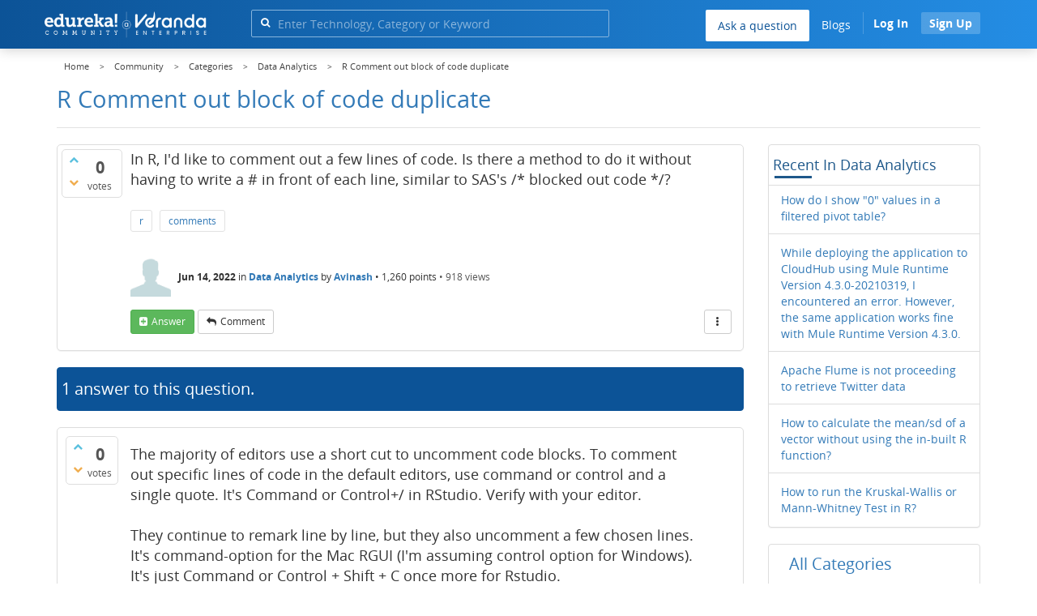

--- FILE ---
content_type: text/html; charset=utf-8
request_url: https://www.edureka.co/community/182971/r-comment-out-block-of-code-duplicate?show=185603
body_size: 24214
content:
<!DOCTYPE html>
<html lang="en">
	<!-- Powered by Question2Answer - http://www.question2answer.org/ -->
	<head>
		<meta http-equiv="content-type" content="text/html; charset=utf-8">
		<meta charset="utf-8">
		<meta name="viewport" content="width=device-width, initial-scale=1">
		<title>R  Comment out block of code  duplicate  | Edureka Community</title>
		
        <script>
            var refresh_hash ="1760679623";
            var edurekaurl ="www.edureka.co";
            var catTitle="Data Analytics";
            var clevertap_AccountId = "654-ZKZ-856Z";
            var clevertap_user_id = "";
            var clevertap_user_email = ""; 
            var clevertap_site_Title="R  Comment out block of code  duplicate ";
            var donut_theme_url="https://www.edureka.co/community/qa-theme/Donut-theme";
            var donut_new_theme_url="https://d1jnx9ba8s6j9r.cloudfront.net/community/qa-theme/Donut-theme";
            var template="question";
            var askCategories =[];
            var track_utm_source = "";
            var recaptchaKey = "6Lf4mSYUAAAAAEaBoohSdOcvtcUgJg3Dad0R-0aj";
            var ECOM_CATEGORY_ID = "12";
            var ecom_base_url = "https://www.edureka.co";
            var user_api_base_url = "https://api-user.edureka.co";
            var webinar_api_base_url = "https://api-webinars.edureka.co";
            var user_api_token = "775359ee06188eca9c8a47e216069a106ab082145a0311e42d323fc2799dcf67";
            
       </script>
		<script src="https://d1jnx9ba8s6j9r.cloudfront.net/community/qa-theme/Donut-theme/jsver.1760679623/js/edureka-clevertap.js" type="text/javascript"></script>
		<script src="https://d1jnx9ba8s6j9r.cloudfront.net/community/qa-theme/Donut-theme/jsver.1760679623/js/community_clevertap_events.js" type="text/javascript" defer></script>
		<script src="https://d1jnx9ba8s6j9r.cloudfront.net/community/qa-theme/Donut-theme/jsver.1760679623/js/community_clevertap_events_v2.js" type="text/javascript" defer></script>
		 
        <!-- Google Analytics -->
        <script>
            var community_user_id_ga = "null";
            (function (i, s, o, g, r, a, m) {
                i["GoogleAnalyticsObject"] = r;
                i[r] = i[r] || function () {
                    (i[r].q = i[r].q || []).push(arguments)
                }, i[r].l = 1 * new Date();
                a = s.createElement(o),
                        m = s.getElementsByTagName(o)[0];
                a.async = 1;
                a.src = g;
                m.parentNode.insertBefore(a, m)
            })(window, document, "script", "//www.google-analytics.com/analytics.js", "ga");

            ga("create", "UA-33865789-2", "auto");
            ga("set", "userId", community_user_id_ga); // Set the user ID using signed-in user_id.
            ga("send", "pageview");
        </script>
		<script src="https://d1jnx9ba8s6j9r.cloudfront.net/community/qa-theme/Donut-theme/jsver.1760679623/js/community_ga_events.js" type="text/javascript" defer></script>
		
        <script type="text/javascript">
            function createCookie(name, value, days) {
                var expires;

                if (days) {
                    var date = new Date();
                    date.setTime(date.getTime() + (days * 24 * 60 * 60 * 1000));
                    expires = "; expires=" + date.toGMTString();
                } else {
                    expires = "";
                }
                document.cookie = encodeURIComponent(name) + "=" + encodeURIComponent(value) + expires + "; path=/";
            }

            function readCookie(name) {
                var nameEQ = encodeURIComponent(name) + "=";
                var ca = document.cookie.split(";");
                for (var i = 0; i < ca.length; i++) {
                    var c = ca[i];
                    while (c.charAt(0) === " ")
                        c = c.substring(1, c.length);
                    if (c.indexOf(nameEQ) === 0)
                        return decodeURIComponent(c.substring(nameEQ.length, c.length));
                }
                return null;
            }

            if (!readCookie("f_l_i_s_p")) {
                createCookie("f_l_i_s_p", "https://www.edureka.co/community/182971/r-comment-out-block-of-code-duplicate?show=185603", 0);
            }
        </script>
			<script src="https://d1jnx9ba8s6j9r.cloudfront.net/community/qa-theme/Donut-theme/jsver.1760679623/js/community_ga4_events.js" type="text/javascript" defer></script>
			<meta property="og:locale" content="en_US" >
			<meta property="og:title" content="R  Comment out block of code  duplicate ">
			<meta property="og:type" content="article">
			<meta property="og:url" content="https://www.edureka.co/community/182971/r-comment-out-block-of-code-duplicate">
			<meta property="fb:app_id" content="334689249900154" >
			<meta property="article:publisher" content="https://www.facebook.com/edurekaIN/" >
			<meta itemprop="name" content="R  Comment out block of code  duplicate ">
			<meta name="twitter:card" content="summary_large_image" >
			<meta name="twitter:site" content="@edurekaIN" >
			<meta name="twitter:title" content="R  Comment out block of code  duplicate ">
			<meta property="og:site_name" content="Edureka Community">
			<meta name="twitter:creator" content="@edurekaIN" > 
			<meta property="og:description" content="In R, I'd like to comment out a few lines of code. Is there a method to do it without having to  ...  line, similar to SAS's /* blocked out code */?">
			<meta itemprop="description" content="In R, I'd like to comment out a few lines of code. Is there a method to do it without having to  ...  line, similar to SAS's /* blocked out code */?">
			<meta name="twitter:description" content="In R, I'd like to comment out a few lines of code. Is there a method to do it without having to  ...  line, similar to SAS's /* blocked out code */?">
			<meta property="og:image" content="https://d1jnx9ba8s6j9r.cloudfront.net/community/imgver.1760679623/categoryimages/1.webp">
			<meta property="og:image:width" content="815" >
			<meta property="og:image:height" content="476" >
			<meta itemprop="image" content="https://d1jnx9ba8s6j9r.cloudfront.net/community/imgver.1760679623/categoryimages/1.webp">
			<meta name="twitter:image" content="https://d1jnx9ba8s6j9r.cloudfront.net/community/imgver.1760679623/categoryimages/1.webp">
			<meta name="description" content="In R, I'd like to comment out a few lines of code. Is there a method to do it without having to  ...  line, similar to SAS's /* blocked out code */?">
			<meta name="keywords" content="Data Analytics,r,comments">
			<script src="https://accounts.google.com/gsi/client" defer></script>
			<script > var googleUser = {};
                                let googleButtonWrapper = null;
                                var enableGoogleSignIn = function() {
                                    google.accounts.id.initialize({
                                        client_id: "256344194969-339rculf5eu442p2if4r4p1c395alv33.apps.googleusercontent.com",
                                        callback: handleCredentialResponse
                                    });
                                    googleButtonWrapper = createFakeGoogleWrapper();
                                }; </script>
			<link rel="preload" href="https://d1jnx9ba8s6j9r.cloudfront.net/community/qa-theme/Donut-theme/fonts/OpenSans-Regular.woff?v=1.1.0" as="font" type="font/woff" crossorigin>
				<link rel="preload" href="https://d1jnx9ba8s6j9r.cloudfront.net/community/qa-theme/Donut-theme/fonts/OpenSans-Italic.woff?v=1.1.0" as="font" type="font/woff" crossorigin>
					<link rel="preload" href="https://d1jnx9ba8s6j9r.cloudfront.net/community/qa-theme/Donut-theme/fonts/OpenSans-Bold.woff?v=1.1.0" as="font" type="font/woff" crossorigin>
						<link rel="preload" href="https://d1jnx9ba8s6j9r.cloudfront.net/community/qa-theme/Donut-theme/fonts/OpenSans-BoldItalic.woff?v=1.1.0" as="font" type="font/woff" crossorigin>
							<link rel="preload" href="https://d1jnx9ba8s6j9r.cloudfront.net/community/qa-theme/Donut-theme/fonts/fontawesome-webfont.woff?v=4.2.0" as="font" type="font/woff" crossorigin>
								<link rel="stylesheet" type="text/css" href="https://d1jnx9ba8s6j9r.cloudfront.net/community/qa-theme/Donut-theme/cssver.1760679623/css/font-awesome.min.css?4.2.0">
								<link rel="stylesheet" type="text/css" href="https://d1jnx9ba8s6j9r.cloudfront.net/community/qa-theme/Donut-theme/cssver.1760679623/css/bootstrap.min.css?3.3.5">
								<link rel="stylesheet" type="text/css" href="https://d1jnx9ba8s6j9r.cloudfront.net/community/qa-theme/Donut-theme/cssver.1760679623/css/donut.css?1.6.2">
								<link rel="stylesheet" type="text/css" href="https://d1jnx9ba8s6j9r.cloudfront.net/community/qa-theme/Donut-theme/cssver.1760679623/css/signup.css?1.6.2">
								<link rel="stylesheet" type="text/css" href="https://d1jnx9ba8s6j9r.cloudfront.net/community/qa-theme/Donut-theme/cssver.1760679623/css/open-sans.css?1.6.2">
								<link rel="stylesheet" TYPE="text/css" href="https://www.edureka.co/community/qa-plugin/q2a-breadcrumbs-master/css/default.css">
								<link rel="stylesheet" href="https://www.edureka.co/community/qa-plugin/q2a-ultimate-widgets/widgets/recent_posts/styles/snow.css">
								
					<!-- HTML5 shim and Respond.js IE8 support of HTML5 elements and media queries -->
					   <!--[if lt IE 9]>
					     <script src="https://oss.maxcdn.com/html5shiv/3.7.2/html5shiv.min.js defer"></script>
					     <script src="https://oss.maxcdn.com/respond/1.4.2/respond.min.js defer"></script>
					<![endif]-->
				
								<link rel="canonical" href="https://www.edureka.co/community/182971/r-comment-out-block-of-code-duplicate">
								<link rel="search" type="application/opensearchdescription+xml" title="Edureka Community" href="../opensearch.xml">
								<!-- Global site tag (gtag.js) - Google Analytics -->
<script async defer src="https://www.googletagmanager.com/gtag/js?id=UA-108517196-1"></script>
<script defer src="https://www.googletagmanager.com/gtag/js?id=G-6JVFN5CRMW"></script>
<script>
    window.dataLayer = window.dataLayer || [];
    function gtag(){dataLayer.push(arguments);}
    gtag('js', new Date());
    gtag('config', 'UA-108517196-1');
   gtag('config',"G-6JVFN5CRMW");
</script>
<link rel="shortcut icon" href="https://d1jnx9ba8s6j9r.cloudfront.net/imgver.1512806340/img/favicon.ico" type="image/x-icon">
								<script>
								var qa_root = '..\/';
								var qa_request = '182971\/r-comment-out-block-of-code-duplicate';
								var qa_wysiwyg_editor_config = {
									filebrowserImageUploadUrl: '..\/wysiwyg-editor-upload?qa_only_image=1',
									defaultLanguage: 'en',
									language: ''
								};
								function qa_display_rule_1(first) {
									var e=document.getElementById('a_notify');
									var a_notify=e && (e.checked || (e.options && e.options[e.selectedIndex].value));
									var e=document.getElementById('a_email_display');
									if (e) { var d=(a_notify); if (first || (e.nodeName=='SPAN')) { e.style.display=d ? '' : 'none'; } else { if (d) { $(e).fadeIn(); } else { $(e).fadeOut(); } } }
									var e=document.getElementById('a_email_shown');
									if (e) { var d=(a_notify); if (first || (e.nodeName=='SPAN')) { e.style.display=d ? '' : 'none'; } else { if (d) { $(e).fadeIn(); } else { $(e).fadeOut(); } } }
									var e=document.getElementById('a_email_hidden');
									if (e) { var d=(!a_notify); if (first || (e.nodeName=='SPAN')) { e.style.display=d ? '' : 'none'; } else { if (d) { $(e).fadeIn(); } else { $(e).fadeOut(); } } }
								}
								function qa_display_rule_2(first) {
									var e=document.getElementById('c182971_notify');
									var c182971_notify=e && (e.checked || (e.options && e.options[e.selectedIndex].value));
									var e=document.getElementById('c182971_email_display');
									if (e) { var d=(c182971_notify); if (first || (e.nodeName=='SPAN')) { e.style.display=d ? '' : 'none'; } else { if (d) { $(e).fadeIn(); } else { $(e).fadeOut(); } } }
									var e=document.getElementById('c182971_email_shown');
									if (e) { var d=(c182971_notify); if (first || (e.nodeName=='SPAN')) { e.style.display=d ? '' : 'none'; } else { if (d) { $(e).fadeIn(); } else { $(e).fadeOut(); } } }
									var e=document.getElementById('c182971_email_hidden');
									if (e) { var d=(!c182971_notify); if (first || (e.nodeName=='SPAN')) { e.style.display=d ? '' : 'none'; } else { if (d) { $(e).fadeIn(); } else { $(e).fadeOut(); } } }
								}
								function qa_display_rule_3(first) {
									var e=document.getElementById('c185603_notify');
									var c185603_notify=e && (e.checked || (e.options && e.options[e.selectedIndex].value));
									var e=document.getElementById('c185603_email_display');
									if (e) { var d=(c185603_notify); if (first || (e.nodeName=='SPAN')) { e.style.display=d ? '' : 'none'; } else { if (d) { $(e).fadeIn(); } else { $(e).fadeOut(); } } }
									var e=document.getElementById('c185603_email_shown');
									if (e) { var d=(c185603_notify); if (first || (e.nodeName=='SPAN')) { e.style.display=d ? '' : 'none'; } else { if (d) { $(e).fadeIn(); } else { $(e).fadeOut(); } } }
									var e=document.getElementById('c185603_email_hidden');
									if (e) { var d=(!c185603_notify); if (first || (e.nodeName=='SPAN')) { e.style.display=d ? '' : 'none'; } else { if (d) { $(e).fadeIn(); } else { $(e).fadeOut(); } } }
								}
								var qa_oldonload = window.onload;
								window.onload = function() {
									if (typeof qa_oldonload == 'function')
										qa_oldonload();
									
									jQuery('#a_notify').click(function() {
										qa_display_rule_1(false);
									});
									qa_display_rule_1(true);
									
									document.getElementById('anew').qa_load=function() { if (qa_ckeditor_a_content = CKEDITOR.replace('a_content', qa_wysiwyg_editor_config)) { qa_ckeditor_a_content.setData(document.getElementById('a_content_ckeditor_data').value); document.getElementById('a_content_ckeditor_ok').value = 1; } };
									document.getElementById('anew').qa_focus=function() { if (qa_ckeditor_a_content) qa_ckeditor_a_content.focus(); };
									
									jQuery('#c182971_notify').click(function() {
										qa_display_rule_2(false);
									});
									qa_display_rule_2(true);
									
									document.getElementById('c182971').qa_load=function() { if (qa_ckeditor_c182971_content = CKEDITOR.replace('c182971_content', qa_wysiwyg_editor_config)) { qa_ckeditor_c182971_content.setData(document.getElementById('c182971_content_ckeditor_data').value); document.getElementById('c182971_content_ckeditor_ok').value = 1; } };
									document.getElementById('c182971').qa_focus=function() { if (qa_ckeditor_c182971_content) qa_ckeditor_c182971_content.focus(); };
									
									jQuery('#c185603_notify').click(function() {
										qa_display_rule_3(false);
									});
									qa_display_rule_3(true);
									
									document.getElementById('c185603').qa_load=function() { if (qa_ckeditor_c185603_content = CKEDITOR.replace('c185603_content', qa_wysiwyg_editor_config)) { qa_ckeditor_c185603_content.setData(document.getElementById('c185603_content_ckeditor_data').value); document.getElementById('c185603_content_ckeditor_ok').value = 1; } };
									document.getElementById('c185603').qa_focus=function() { if (qa_ckeditor_c185603_content) qa_ckeditor_c185603_content.focus(); };
								};
								</script>
								<script src="https://www.edureka.co/community/qa-content/jquery-3.3.1.min.js"></script>
								<script src="https://www.edureka.co/community/qa-content/qa-page.js?1.7.5"></script>
								<script src="https://www.edureka.co/community/qa-content/qa-question.js?1.7.5"></script>
								<script src="../qa-plugin/wysiwyg-editor/ckeditor/ckeditor.js?1.7.5" defer></script>
								<script src="https://d1jnx9ba8s6j9r.cloudfront.net/community/qa-theme/Donut-theme/jsver.1760679623/js/bootstrap.min.js?3.3.5" type="text/javascript" defer></script>
								<script src="https://d1jnx9ba8s6j9r.cloudfront.net/community/qa-theme/Donut-theme/jsver.1760679623/js/donut.js?1.6.2" type="text/javascript" defer></script>
								<script src="https://d1jnx9ba8s6j9r.cloudfront.net/community/qa-theme/Donut-theme/jsver.1760679623/js/formValidation.js?1.6.2" type="text/javascript" defer></script>
								<script src="https://d1jnx9ba8s6j9r.cloudfront.net/community/qa-theme/Donut-theme/jsver.1760679623/js/bootstrapValidator.js?1.6.2" type="text/javascript" defer></script>
								<script src="https://d1jnx9ba8s6j9r.cloudfront.net/community/qa-theme/Donut-theme/jsver.1760679623/js/social-signup.js?1.6.2" type="text/javascript" defer></script>
								<script src="https://d1jnx9ba8s6j9r.cloudfront.net/community/qa-theme/Donut-theme/jsver.1760679623/js/lazyImages.js?1.6.2" type="text/javascript" defer></script>
								<script src="https://d1jnx9ba8s6j9r.cloudfront.net/community/qa-theme/Donut-theme/jsver.1760679623/js/lazyloadContent.js?1.6.2" type="text/javascript" defer></script>
								<script>uw_ajax_url = "https://www.edureka.co/community/qa-plugin/q2a-ultimate-widgets/ajax.php";</script>
								
						<style>
						
						</style>
							</head>
							<body
								class="qa-template-question qa-category-1 qa-body-js-off"
								>
								<p class="new_request" style="display:none">182971/r-comment-out-block-of-code-duplicate</p>
								<script>
									var b=document.getElementsByTagName('body')[0];
									b.className=b.className.replace('qa-body-js-off', 'qa-body-js-on');
								</script>
								        <header id="nav-header" class="comm_hdr">
            <nav id="nav" class="navbar navbar-static-top fixed"
                 role="navigation" data-spy="affix" data-offset-top="120">
                <div class="container no-padding">
                    <div class="navbar-header mob_navhd_bx">
                        <button type="button" class="navbar-toggle collapsed" data-toggle="collapse"
                                data-target=".navbar-collapse">
                            <span class="sr-only">Toggle navigation</span>
                            <span class="glyphicon glyphicon-menu-hamburger"></span>
                        </button>
                    </div>
                    <div class="logo-wrapper logo-wrapper_mob">
                        								<div class="qa-logo">
									<a href="https://www.edureka.co" class="qa-logo-link edureka"><img src="https://www.edureka.co/img/Edureka_Community_Logo.webp" alt="edu-community" class="img-responsive edu-comminity-logo-desk desk_lg_bx" style="width:200px;height:33px"></a>
								</div>
                    </div>
                    <div class="col-lg-5 col-md-4 col-sm-4 col-xs-2  custom-search hidden-xs">
                        								<div class="side-search-bar hidden-xs">
									<form class="search-form" role="form" method="get" action="../search" aria-label="search-from">
										
										<div class="input-group">
											<input type="text" name="q" value="" class="qa-search-field form-control" placeholder="Enter Technology, Category or Keyword ">
											<span class="input-group-btn">
												<button type="submit" value="" class="btn qa-search-button" aria-label="search"><span class="fa fa-search"></span></button>
											</span>
										</div>
									</form>
								</div>
                    </div>

                    <div class="col-sm-5 navbar-collapse collapse main-nav navbar-right">
                        <ul class="nav navbar-nav inner-drop-nav mobin-drop-nav">

                                                        <!--                                 <li><a target="_blank" href="https://www.edureka.co/corporate-training">Corporate Training</a></li>
                                                            <li> <a target="_blank"  href="https://www.edureka.co/all-courses">Courses</a></li>
                            -->                                                  <li><div class="menu-back-close-btn visible-xs"><i class="fa fa-angle-left" aria-hidden="true"></i> Back</div></li>
                            <li class="ask_qa_bx"><a href='https://www.edureka.co/community/ask' target="_blank" class="ga-ask-question" data-page="Threads Page">Ask a question</a></li>
                            <li class="blg_bx"><a href='https://www.edureka.co/blog/' target="_blank">Blogs</a></li>
                            <li><div class="open-categories-btn-nav visible-xs">Browse Categories <i class="fa fa-angle-right" aria-hidden="true"></i></div>
                                <ul class="browse-category-section-nav visible-xs">
                                    <li><div class="categories-back-btn-nav"><i class="fa fa-angle-left" aria-hidden="true"></i> Browse Categories</div></li>
                                    <li><a href="https://www.edureka.co/community/generative-ai">Generative AI</a></li><li><a href="https://www.edureka.co/community/power-bi">Power BI</a></li><li><a href="https://www.edureka.co/community/devops-and-agile">DevOps & Agile</a></li><li><a href="https://www.edureka.co/community/category-data-science">Data Science</a></li><li><a href="https://www.edureka.co/community/chatgpt">ChatGPT</a></li><li><a href="https://www.edureka.co/community/cyber-security-&-ethical-hacking">Cyber Security & Ethical Hacking</a></li><li><a href="https://www.edureka.co/community/data-science">Data Analytics</a></li><li><a href="https://www.edureka.co/community/cloud-computing">Cloud Computing</a></li><li><a href="https://www.edureka.co/community/machine-learning">Machine Learning</a></li><li><a href="https://www.edureka.co/community/pmp">PMP</a></li><li><a href="https://www.edureka.co/community/python">Python</a></li><li><a href="https://www.edureka.co/community/salesforce">SalesForce</a></li><li><a href="https://www.edureka.co/community/selenium">Selenium</a></li><li><a href="https://www.edureka.co/community/software-testing">Software Testing</a></li><li><a href="https://www.edureka.co/community/tableau">Tableau</a></li><li><a href="https://www.edureka.co/community/web-development">Web Development</a></li><li><a href="https://www.edureka.co/community/ui-ux-design-certification-course">UI UX Design</a></li><li><a href="https://www.edureka.co/community/java">Java</a></li><li><a href="https://www.edureka.co/community/azure">Azure</a></li><li><a href="https://www.edureka.co/community/database">Database</a></li><li><a href="https://www.edureka.co/community/big-data-hadoop">Big Data Hadoop</a></li><li><a href="https://www.edureka.co/community/blockchain">Blockchain</a></li><li><a href="https://www.edureka.co/community/digital-marketing">Digital Marketing</a></li><li><a href="https://www.edureka.co/community/c#">C#</a></li><li><a href="https://www.edureka.co/community/c">C++</a></li><li><a href="https://www.edureka.co/community/iot-internet-of-things">IoT (Internet of Things)</a></li><li><a href="https://www.edureka.co/community/kotlin">Kotlin</a></li><li><a href="https://www.edureka.co/community/linux-administration">Linux Administration</a></li><li><a href="https://www.edureka.co/community/microstrategy">MicroStrategy</a></li><li><a href="https://www.edureka.co/community/mobile-development">Mobile Development</a></li><li><a href="https://www.edureka.co/community/others">Others</a></li><li><a href="https://www.edureka.co/community/rpa">RPA</a></li><li><a href="https://www.edureka.co/community/talend">Talend</a></li><li><a href="https://www.edureka.co/community/typesript">TypeSript</a></li><li><a href="https://www.edureka.co/community/apache-kafka">Apache Kafka</a></li><li><a href="https://www.edureka.co/community/apache-spark">Apache Spark</a></li><li><a href="https://www.edureka.co/community/career-counselling">Career Counselling</a></li><li><a href="https://www.edureka.co/community/events-&-trending-topics">Events & Trending Topics</a></li><li><a href="https://www.edureka.co/community/ask-us-anything">Ask us Anything!</a></li>                                </ul>
                            </li>

                            

                                                            <li class="donut-navigation pull-right login_before">
                                    
<ul class="nav navbar-nav navbar-right login-nav">
    <li class="dropdown login-dropdown login active btn_align_community_signin community_sign_btn_align">
        <button type="button" class="signin_submit_btn navbar-login-button btn-normal communtity_sig_btn_height btn signIn_popup ga-login-header-click" data-page="Threads Page">Log In</button>
        <button type="button" class="signin_submit_btn navbar-login-button btn-warning communtity_sig_btn_height btn signUp_popup ga-signup-header-click" data-page="Threads Page">Sign Up</button>

<!--        <ul class="dropdown-menu" role="menu" id="login-dropdown-menu">
                        
                                        <li>
                    <div class="login-or">
                        <hr class="hr-or colorgraph">
                        <span class="span-or">or</span>
                    </div>
                </li>
                          
           <form role="form" action=""
                  method="post">
                <li>
                    <label>
                                            </label>
                    <input type="text" class="form-control" id="qa-userid" name="emailhandle"
                           placeholder="">
                </li>

                <li>
                    <label>
                                            </label>
                    <input type="password" class="form-control" id="qa-password" name="password"
                           placeholder="">
                </li>
                <li>
                    <label class="checkbox inline">
                        <input type="checkbox" name="remember" id="qa-rememberme"
                               value="1">                     </label>
                </li>
                <li class="hidden">
                    <input type="hidden" name="code"
                           value="">
                </li>
                <li>
                    <button type="submit" value="" id="qa-login" name="dologin" class="btn btn-primary btn-block">
                                            </button>
                </li>
                <li class="forgot-password">
                    <a href=""></a>
                    |
                    <a href=""></a>
                </li>
            </form>
                
        </ul>-->
    </li>
</ul>
                                </li>
                                                       

                        </ul>
                    </div>
                </div>
                <div class="slideroverlay"></div>
            </nav>
        </header>
        
												<div class="container">
													<div class="top-divider"></div>
												</div>
												<div class="container visible-xs">
													<div class="top-search-bar">
														<form class="search-form" role="form" method="get" action="../search" aria-label="search-from">
															
															<div class="input-group">
																<input type="text" name="q" value="" class="qa-search-field form-control" placeholder="Enter Technology, Category or Keyword ">
																<span class="input-group-btn">
																	<button type="submit" value="" class="btn qa-search-button" aria-label="search"><span class="fa fa-search"></span></button>
																</span>
															</div>
														</form>
													</div>
												</div>
												<main class="donut-masthead">
													<div class="container">
													</div>
													<div class="container">
														<div class="qa-widgets-full qa-widgets-full-top">
															<div class="qa-widget-full qa-widget-full-top">
																<div class="breadcrumb-wrapper">
																	<ul class="breadcrumb clearfix" itemscope itemtype="http://schema.org/BreadcrumbList">
																		<li itemprop="itemListElement" itemscope itemtype="http://schema.org/ListItem"><a href="https://www.edureka.co" itemprop="item"><span itemprop="name">Home</span></a><meta itemprop="position" content="1"></li>
																			<li breadcrumbs-home itemprop="itemListElement" itemscope itemtype="http://schema.org/ListItem" ><a href="https://www.edureka.co/community/" itemprop="item" > <span itemprop="name"> Community </span></a><meta itemprop="position" content="2"></li>
																				<li breadcrumbs-question itemprop="itemListElement" itemscope itemtype="http://schema.org/ListItem" ><a href="https://www.edureka.co/community/categories" itemprop="item" > <span itemprop="name"> Categories </span></a><meta itemprop="position" content="3"></li>
																					<li breadcrumbs-question itemprop="itemListElement" itemscope itemtype="http://schema.org/ListItem" ><a href="https://www.edureka.co/community/data-science" itemprop="item" > <span itemprop="name"> Data Analytics </span></a><meta itemprop="position" content="4"></li>
																						<li breadcrumbs-question itemprop="itemListElement" itemscope itemtype="http://schema.org/ListItem" ><span itemprop="name"> R  Comment out block of code  duplicate  </span><meta itemprop="position" content="5"></li>
																						</ul>
																					</div>
																				</div>
																			</div>
																			
																			<div class="page-title">
																				<h1>
																					<span class="entry-title">R  Comment out block of code  duplicate </span>
																				</h1>
																			</div>
																		</div>
																	</main>
																	<div class="qa-body-wrapper container">
																		
																		<div class="qa-header clearfix">
																			<div class="qa-header-clear clearfix">
																			</div>
																		</div> <!-- END qa-header -->
																		
																		<div class="qa-main-shadow clearfix">
																			
																			<div class="qa-main-wrapper clearfix row">
																				
																				<div class="qa-main col-md-9 col-xs-12 pull-left">
																					<div class="qa-part-q-view">
																						<div class="qa-q-view  hentry question" id="q182971">
																							<form method="post" action="../182971/r-comment-out-block-of-code-duplicate?show=185603">
																								<div class="qa-q-view-stats">
																									<div class="qa-voting qa-voting-net" id="voting_182971">
																										<div class="qa-vote-buttons qa-vote-buttons-net">
																										<button title="Click to vote up" name="vote_182971_1_q182971" data-questionId="182971" data-questiontitle="R: Comment out block of code [duplicate]" data-position="" data-category="Data Analytics"onclick="return qa_vote_click(this);" type="submit" value="+" class="qa-vote-first-button qa-vote-up-button"> <span class="fa fa-chevron-up"></span> </button>
																									<button title="Click to vote down" name="vote_182971_-1_q182971"data-questionId="182971" data-questiontitle="R: Comment out block of code [duplicate]" data-position="" data-category="Data Analytics"onclick="return qa_vote_click(this);" type="submit" value="&ndash;" class="qa-vote-second-button qa-vote-down-button"> <span class="fa fa-chevron-down"></span> </button>
																								</div>
																								<div class="qa-vote-count qa-vote-count-net">
																									<span class="qa-netvote-count">
																										<span class="qa-netvote-count-data">0<span class="votes-up"><span class="value-title" title="0"></span></span><span class="votes-down"><span class="value-title" title="0"></span></span></span><span class="qa-netvote-count-pad"> votes</span>
																									</span>
																								</div>
																								<div class="qa-vote-clear clearfix">
																								</div>
																							</div>
																						</div>
																						<input type="hidden" name="code" value="0-1763624256-0484b13d491a5e5f7a43989b3d210f575c2c0d65">
																					</form>
																					<div class="qa-q-view-main">
																						<form method="post" action="../182971/r-comment-out-block-of-code-duplicate?show=185603">
																							<div class="qa-q-view-content">
																								<a name="182971"></a><div class="entry-content">In R, I'd like to comment out a few lines of code. Is there a method to do it without having to write a # in front of each line, similar to SAS's /* blocked out code */?</div>
																							</div>
																							<div class="qa-q-view-tags clearfix ga-tags" data-category="Data Analytics">
																								<ul class="qa-q-view-tag-list">
																									<li class="qa-q-view-tag-item"><a href="../tag/r" rel="tag" class="ga-tag-link qa-tag-link" data-questionTitle="R: Comment out block of code [duplicate]" data-category="Data Analytics" data-questionId="182971">r</a></li>
																									<li class="qa-q-view-tag-item"><a href="../tag/comments" rel="tag" class="ga-tag-link qa-tag-link" data-questionTitle="R: Comment out block of code [duplicate]" data-category="Data Analytics" data-questionId="182971">comments</a></li>
																								</ul>
																							</div>
																							<span class="qa-q-view-avatar-meta ga-link" data-category="Data Analytics">
																								<span class="qa-q-view-avatar">
																									<img data-src="https://d1jnx9ba8s6j9r.cloudfront.net/community/qa-theme/Donut-theme/imgver.1760679623/images/default-profile-pic.webp"width="50" height="50" class="lazyImages qa-avatar-image" alt="">
																								</span>
																								<span class="qa-q-view-meta">
																									<span class="qa-q-view-when">
																										<span class="qa-q-view-when-data"><span class="published updated"><span class="value-title" title="2022-06-13T20:48:34+0000">Jun 14, 2022</span></span></span>
																									</span>
																									<span class="qa-q-view-where">
																										<span class="qa-q-view-where-pad">in </span><span class="qa-q-view-where-data"><a href="../data-science" class="ga-cat-link qa-category-link">Data Analytics</a></span>
																									</span>
																									<span class="qa-q-view-who">
																										<span class="qa-q-view-who-pad">by </span>
																									<span class="qa-q-view-who-data"><span class="vcard author"><a href="../user/2023447" class="qa-user-link ga-click-user-link">Avinash</a></span></span><span class=" breakitem visible-xs"></br></span>
																									<span class="qa-q-view-who-points">
																										<span class="qa-q-view-who-points-pad">&bull;&nbsp;</span><span class="qa-q-view-who-points-data">1,260</span><span class="qa-q-view-who-points-pad"> points </span>
																									</span>
																								</span>
																								<span class="qa-q-item-view-count">
																									&bull;
																									<span class="q-item-view">
																										<span class="q-item-view-data">918</span><span class="q-item-view-pad"> views</span>
																									</span>
																								</span>
																							</span>
																						</span>
																						<div class="qa-q-view-buttons clearfix">
																							<div class="default-buttons pull-left">
																								<button name="q_doanswer" data-questionId="182971" data-category="Data Analytics" data-questionTitle="R: Comment out block of code [duplicate]" id="q_doanswer" onclick="return qa_toggle_element('anew')" title="Answer this question" type="submit" class="qa-form-light-button qa-form-light-button-answer">answer</button>
																								<button name="q_docomment" data-questionId="182971" data-category="Data Analytics" data-questionTitle="R: Comment out block of code [duplicate]" onclick="return qa_toggle_element('c182971')" title="Add a comment on this question" type="submit" class="qa-form-light-button qa-form-light-button-comment">comment</button>
																							</div>
																							<div class="action-buttons pull-right">
																								<div class="btn-group">
																									<button type="button" class="qa-form-light-button dropdown-toggle" data-toggle="dropdown" aria-haspopup="true" aria-expanded="false" title="More actions" aria-label="More Actions">
																										<span class="glyphicon glyphicon-option-vertical"></span>
																									</button>
																									<ul class="dropdown-menu action-buttons-dropdown">
																										<li>
																											<button name="q_doflag" onclick="qa_show_waiting_after(this, false);" title="Flag this question as spam or inappropriate" type="submit" class="qa-form-light-button qa-form-light-button-flag">flag</button>
																											
																										</li>
																									</ul>
																								</div>
																							</div>
																						</div>
																						
																						<div class="qa-q-view-c-list" style="display:none;" id="c182971_list">
																						</div> <!-- END qa-c-list -->
																						
																						<input type="hidden" name="code" value="0-1763624256-e86665ac8934e3877823a69041713fe462ed2a14">
																						<input type="hidden" name="qa_click" value="">
																					</form>
																					<div class="qa-c-form" id="c182971" style="display:none;">
																						<h2>Your comment on this question:</h2>
																						<form method="post" action="../182971/r-comment-out-block-of-code-duplicate?show=185603" name="c_form_182971">
																							<table class="qa-form-tall-table">
																								<tr>
																									<td class="qa-form-tall-data">
																										<input name="c182971_content_ckeditor_ok" id="c182971_content_ckeditor_ok" type="hidden" value="0"><input name="c182971_content_ckeditor_data" id="c182971_content_ckeditor_data" type="hidden" value="">
																										<textarea name="c182971_content" rows="4" cols="40" class="qa-form-tall-text  form-control"></textarea>
																									</td>
																								</tr>
																								<tr>
																									<td class="qa-form-tall-label">
																										Your name to display (optional):
																									</td>
																								</tr>
																								<tr>
																									<td class="qa-form-tall-data">
																										<input name="c182971_name" type="text" value="" class="qa-form-tall-text form-control">
																									</td>
																								</tr>
																								<tr>
																									<td class="qa-form-tall-label">
																										<label>
																											<input name="c182971_notify" id="c182971_notify" onclick="if (document.getElementById('c182971_notify').checked) document.getElementById('c182971_email').focus();" type="checkbox" value="1" checked class="qa-form-tall-checkbox">
																											<span id="c182971_email_shown">Email me at this address if a comment is added after mine:</span><span id="c182971_email_hidden" style="display:none;">Email me if a comment is added after mine</span>
																										</label>
																									</td>
																								</tr>
																								<tbody id="c182971_email_display">
																									<tr>
																										<td class="qa-form-tall-data">
																											<input name="c182971_email" id="c182971_email" type="text" value="" class="qa-form-tall-text form-control">
																											<div class="qa-form-tall-note">Privacy: Your email address will only be used for sending these notifications.</div>
																										</td>
																									</tr>
																								</tbody>
																								<tr>
																									<td colspan="1" class="qa-form-tall-buttons ">
																										<button onclick="if (qa_ckeditor_c182971_content) qa_ckeditor_c182971_content.updateElement(); return qa_submit_comment(182971, 182971, this,'R: Comment out block of code [duplicate]','Data Analytics',);" title="" type="submit" class="qa-form-tall-button qa-form-tall-button-comment">Add comment</button>
																										<button name="docancel" onclick="return qa_toggle_element()" title="" type="submit" class="qa-form-tall-button qa-form-tall-button-cancel">Cancel</button>
																									</td>
																								</tr>
																							</table>
																							<input type="hidden" name="c182971_editor" value="WYSIWYG Editor">
																							<input type="hidden" name="c182971_doadd" value="1">
																							<input type="hidden" name="c182971_code" value="0-1763624256-a281ad55c34ba344a5d14155fa4eb9d03fe685db">
																						</form>
																					</div> <!-- END qa-c-form -->
																					
																				</div> <!-- END qa-q-view-main -->
																				<div class="qa-q-view-clear clearfix">
																				</div>
																			</div> <!-- END qa-q-view -->
																			
																		</div>
																		<div class="qa-part-a-form">
																			<h2 id="a_list_title">1 answer to this question.</h2>
																			<div class="qa-a-form" id="anew" style="display:none;">
																				<h2>Your answer</h2>
																				<form method="post" action="../182971/r-comment-out-block-of-code-duplicate?show=185603" name="a_form">
																					<table class="qa-form-tall-table">
																						<tr>
																							<td class="qa-form-tall-data">
																								<input name="a_content_ckeditor_ok" id="a_content_ckeditor_ok" type="hidden" value="0"><input name="a_content_ckeditor_data" id="a_content_ckeditor_data" type="hidden" value="">
																								<textarea name="a_content" rows="12" cols="40" class="qa-form-tall-text  form-control"></textarea>
																							</td>
																						</tr>
																						<tr>
																							<td class="qa-form-tall-label">
																								Your name to display (optional):
																							</td>
																						</tr>
																						<tr>
																							<td class="qa-form-tall-data">
																								<input name="a_name" type="text" value="" class="qa-form-tall-text form-control">
																							</td>
																						</tr>
																						<tr>
																							<td class="qa-form-tall-label">
																								<label>
																									<input name="a_notify" id="a_notify" onclick="if (document.getElementById('a_notify').checked) document.getElementById('a_email').focus();" type="checkbox" value="1" checked class="qa-form-tall-checkbox">
																									<span id="a_email_shown">Email me at this address if my answer is selected or commented on:</span><span id="a_email_hidden" style="display:none;">Email me if my answer is selected or commented on</span>
																								</label>
																							</td>
																						</tr>
																						<tbody id="a_email_display">
																							<tr>
																								<td class="qa-form-tall-data">
																									<input name="a_email" id="a_email" type="text" value="" class="qa-form-tall-text form-control">
																									<div class="qa-form-tall-note">Privacy: Your email address will only be used for sending these notifications.</div>
																								</td>
																							</tr>
																						</tbody>
																						<tr>
																							<td colspan="1" class="qa-form-tall-buttons ">
																								<button onclick="if (qa_ckeditor_a_content) qa_ckeditor_a_content.updateElement(); return qa_submit_answer(182971, this,'R: Comment out block of code [duplicate]','Data Analytics');" title="" type="submit" class="qa-form-tall-button qa-form-tall-button-answer">Add answer</button>
																								<button name="docancel" onclick="return qa_toggle_element();" title="" type="submit" class="qa-form-tall-button qa-form-tall-button-cancel">Cancel</button>
																							</td>
																						</tr>
																					</table>
																					<input type="hidden" name="a_editor" value="WYSIWYG Editor">
																					<input type="hidden" name="a_doadd" value="1">
																					<input type="hidden" name="code" value="0-1763624256-48ea1f29c8c3739b549757f60cff4bde1d7894b2">
																				</form>
																			</div> <!-- END qa-a-form -->
																			
																		</div>
																		<div class="qa-part-a-list">
																			<div class="qa-a-list" id="a_list">
																				
																				<div class="qa-a-list-item  hentry answer" id="a185603">
																					<form method="post" action="../182971/r-comment-out-block-of-code-duplicate?show=185603">
																						<div class="qa-voting qa-voting-net" id="voting_185603">
																							<div class="qa-vote-buttons qa-vote-buttons-net">
																							<button title="Click to vote up" name="vote_185603_1_a185603" data-questionId="185603" data-questiontitle="R: Comment out block of code [duplicate]" data-position="1" data-category="Data Analytics"onclick="return qa_vote_click(this);" type="submit" value="+" class="qa-vote-first-button qa-vote-up-button"> <span class="fa fa-chevron-up"></span> </button>
																						<button title="Click to vote down" name="vote_185603_-1_a185603"data-questionId="185603" data-questiontitle="R: Comment out block of code [duplicate]" data-position="1" data-category="Data Analytics"onclick="return qa_vote_click(this);" type="submit" value="&ndash;" class="qa-vote-second-button qa-vote-down-button"> <span class="fa fa-chevron-down"></span> </button>
																					</div>
																					<div class="qa-vote-count qa-vote-count-net">
																						<span class="qa-netvote-count">
																							<span class="qa-netvote-count-data">0<span class="votes-up"><span class="value-title" title="0"></span></span><span class="votes-down"><span class="value-title" title="0"></span></span></span><span class="qa-netvote-count-pad"> votes</span>
																						</span>
																					</div>
																					<div class="qa-vote-clear clearfix">
																					</div>
																				</div>
																				<input type="hidden" name="code" value="0-1763624256-0484b13d491a5e5f7a43989b3d210f575c2c0d65">
																			</form>
																			<div class="qa-a-item-main">
																				<form method="post" action="../182971/r-comment-out-block-of-code-duplicate?show=185603">
																					<div class="qa-a-selection">
																					</div>
																					<div class="qa-a-item-content">
																						<a name="185603"></a><div class="entry-content">The majority of editors use a short cut to uncomment code blocks. To comment out specific lines of code in the default editors, use command or control and a single quote. It's Command or Control+/ in RStudio. Verify with your editor.<br />
<br />
They continue to remark line by line, but they also uncomment a few chosen lines. It's command-option for the Mac RGUI (I'm assuming control option for Windows). It's just Command or Control + Shift + C once more for Rstudio.<br />
<br />
These shortcuts will probably alter as editors are upgraded and new programmes overtake older ones as the most widely used R editors. Whatever software you use, you'll need to search it up.</div>
																					</div>
																					<span class="qa-a-item-avatar-meta ga-link" data-category="Data Analytics">
																						<span class="qa-a-item-avatar">
																							<img data-src="https://d1jnx9ba8s6j9r.cloudfront.net/community/qa-theme/Donut-theme/imgver.1760679623/images/default-profile-pic.webp"width="40" height="40" class="lazyImages qa-avatar-image" alt="">
																						</span>
																						<span class="qa-a-item-meta">
																							<a rel="nofollow" href="../182971/r-comment-out-block-of-code-duplicate?show=185603#a185603" class="qa-a-item-what">answered</a>
																							<span class="qa-a-item-when">
																								<span class="qa-a-item-when-data"><span class="published updated"><span class="value-title" title="2022-06-24T08:24:03+0000">Jun 24, 2022</span></span></span>
																							</span>
																							<span class="qa-a-item-who">
																								<span class="qa-a-item-who-pad">by </span>
																							<span class="qa-a-item-who-data"><span class="vcard author"><a href="../user/2096271" class="qa-user-link ga-click-user-link">Sohail</a></span></span><span class=" breakitem visible-xs"></br></span>
																							<span class="qa-a-item-who-points">
																								<span class="qa-a-item-who-points-pad">&bull;&nbsp;</span><span class="qa-a-item-who-points-data">3,040</span><span class="qa-a-item-who-points-pad"> points </span>
																							</span>
																						</span>
																					</span>
																				</span>
																				<div class="qa-a-item-buttons clearfix">
																					<div class="default-buttons pull-left">
																						<button name="a185603_docomment" onclick="return qa_toggle_element('c185603')" data-questionId="182971" data-questionTitle="R: Comment out block of code [duplicate]" data-category="Data Analytics" data-answerposition="1" title="Add a comment on this answer" type="submit" class="qa-form-light-button qa-form-light-button-comment">comment</button>
																					</div>
																					<div class="action-buttons pull-right">
																						<div class="btn-group">
																							<button type="button" class="qa-form-light-button dropdown-toggle" data-toggle="dropdown" aria-haspopup="true" aria-expanded="false" title="More actions" aria-label="More Actions">
																								<span class="glyphicon glyphicon-option-vertical"></span>
																							</button>
																							<ul class="dropdown-menu action-buttons-dropdown">
																								<li>
																									<button name="a185603_doflag" onclick="return qa_answer_click(185603, 182971, this);" title="Flag this answer as spam or inappropriate" type="submit" class="qa-form-light-button qa-form-light-button-flag">flag</button>
																									
																								</li>
																								<li>
																									<button name="a185603_dofollow" title="Ask a new question relating to this answer" type="submit" class="qa-form-light-button qa-form-light-button-follow">ask related question</button>
																									
																								</li>
																							</ul>
																						</div>
																					</div>
																				</div>
																				
																				<div class="qa-a-item-c-list" style="display:none;" id="c185603_list">
																				</div> <!-- END qa-c-list -->
																				
																				<input type="hidden" name="code" value="0-1763624256-54a12e3b6d43e591153fe0ff3bc99f5dac3e2cd3">
																				<input type="hidden" name="qa_click" value="">
																			</form>
																			<div class="qa-c-form" id="c185603" style="display:none;">
																				<h2>Your comment on this answer:</h2>
																				<form method="post" action="../182971/r-comment-out-block-of-code-duplicate?show=185603" name="c_form_185603">
																					<table class="qa-form-tall-table">
																						<tr>
																							<td class="qa-form-tall-data">
																								<input name="c185603_content_ckeditor_ok" id="c185603_content_ckeditor_ok" type="hidden" value="0"><input name="c185603_content_ckeditor_data" id="c185603_content_ckeditor_data" type="hidden" value="">
																								<textarea name="c185603_content" rows="4" cols="40" class="qa-form-tall-text  form-control"></textarea>
																							</td>
																						</tr>
																						<tr>
																							<td class="qa-form-tall-label">
																								Your name to display (optional):
																							</td>
																						</tr>
																						<tr>
																							<td class="qa-form-tall-data">
																								<input name="c185603_name" type="text" value="" class="qa-form-tall-text form-control">
																							</td>
																						</tr>
																						<tr>
																							<td class="qa-form-tall-label">
																								<label>
																									<input name="c185603_notify" id="c185603_notify" onclick="if (document.getElementById('c185603_notify').checked) document.getElementById('c185603_email').focus();" type="checkbox" value="1" checked class="qa-form-tall-checkbox">
																									<span id="c185603_email_shown">Email me at this address if a comment is added after mine:</span><span id="c185603_email_hidden" style="display:none;">Email me if a comment is added after mine</span>
																								</label>
																							</td>
																						</tr>
																						<tbody id="c185603_email_display">
																							<tr>
																								<td class="qa-form-tall-data">
																									<input name="c185603_email" id="c185603_email" type="text" value="" class="qa-form-tall-text form-control">
																									<div class="qa-form-tall-note">Privacy: Your email address will only be used for sending these notifications.</div>
																								</td>
																							</tr>
																						</tbody>
																						<tr>
																							<td colspan="1" class="qa-form-tall-buttons ">
																								<button onclick="if (qa_ckeditor_c185603_content) qa_ckeditor_c185603_content.updateElement(); return qa_submit_comment(182971, 185603, this,'R: Comment out block of code [duplicate]','Data Analytics',1);" title="" type="submit" class="qa-form-tall-button qa-form-tall-button-comment">Add comment</button>
																								<button name="docancel" onclick="return qa_toggle_element()" title="" type="submit" class="qa-form-tall-button qa-form-tall-button-cancel">Cancel</button>
																							</td>
																						</tr>
																					</table>
																					<input type="hidden" name="c185603_editor" value="WYSIWYG Editor">
																					<input type="hidden" name="c185603_doadd" value="1">
																					<input type="hidden" name="c185603_code" value="0-1763624256-653bf5394d1d4828a16000afbf449f454368ed4b">
																				</form>
																			</div> <!-- END qa-c-form -->
																			
																		</div> <!-- END qa-a-item-main -->
																		<div class="qa-a-item-clear clearfix">
																		</div>
																	</div> <!-- END qa-a-list-item -->
																	
																</div> <!-- END qa-a-list -->
																
															</div>
															<div class="qa-widgets-main qa-widgets-main-bottom">
																<div class="qa-widget-main qa-widget-main-bottom">
																	<h2>
																		Related Questions In Data Analytics
																	</h2>
																	<form method="post" action="../182971/r-comment-out-block-of-code-duplicate?show=185603">
																		<div class="qa-q-list">
																			
																			<div class="qa-q-list-item row">
																				<div class="qa-q-item-stats">
																					<div class="qa-voting qa-voting-net" id="voting_1460">
																						<div class="qa-vote-buttons qa-vote-buttons-net">
																						<button title="Click to vote up" name="vote_1460_1_q1460" data-questionId="1460" data-questiontitle="How can I measuring running time of R Code ?" data-position="" data-category="Data Analytics"onclick="return qa_vote_click(this);" type="submit" value="+" class="qa-vote-first-button qa-vote-up-button"> <span class="fa fa-chevron-up"></span> </button>
																					<button title="Click to vote down" name="vote_1460_-1_q1460"data-questionId="1460" data-questiontitle="How can I measuring running time of R Code ?" data-position="" data-category="Data Analytics"onclick="return qa_vote_click(this);" type="submit" value="&ndash;" class="qa-vote-second-button qa-vote-down-button"> <span class="fa fa-chevron-down"></span> </button>
																				</div>
																				<div class="qa-vote-count qa-vote-count-net">
																					<span class="qa-netvote-count">
																						<span class="qa-netvote-count-data">0</span><span class="qa-netvote-count-pad"> votes</span>
																					</span>
																				</div>
																				<div class="qa-vote-clear clearfix">
																				</div>
																			</div>
																			<span class="qa-a-count">
																				<span class="qa-a-count-data">1</span><span class="qa-a-count-pad"> answer</span>
																			</span>
																		</div>
																		<div class="qa-q-item-main">
																			<h2 class="qa-q-item-title">
																				<a href="../1460/how-can-i-measuring-running-time-of-r-code" class="ga-heading-click-question" data-category="Data Analytics"id="q1460">How can I measuring running time of R Code ?</a>
																				
																			</h2>
																			<div class="qa-q-item-detail">
																				<p class="item-description">5 ways to measure running time of ...<a rel="nofollow" href="../1460/how-can-i-measuring-running-time-of-r-code?show=1461#a1461" class="ga-read-more-click-question" data-category="Data Analytics"><b>READ MORE</b></a></p>
																				<span class="qa-q-item-avatar-meta ga-link" data-category="Data Analytics">
																					<span class="qa-q-item-meta">
																						<a rel="nofollow" href="../1460/how-can-i-measuring-running-time-of-r-code?show=1461#a1461" class="qa-q-item-what">answered</a>
																						<span class="qa-q-item-when">
																							<span class="qa-q-item-when-data"><span class="published updated"><span class="value-title" title="2018-04-17T02:58:55+0000">Apr 17, 2018</span></span></span>
																						</span>
																						<span class="qa-q-item-where">
																							<span class="qa-q-item-where-pad">in </span><span class="qa-q-item-where-data"><a href="../data-science" class="ga-cat-link qa-category-link">Data Analytics</a></span>
																						</span>
																						<span class="qa-q-item-who">
																							<span class="qa-q-item-who-pad">by </span>
																						<span class="qa-q-item-who-data">anonymous</span><span class=" breakitem visible-xs"></br></span>
																					</span>
																					<span class="qa-q-item-view-count">
																						&bull;
																						<span class="q-item-view">
																							<span class="q-item-view-data">13,460</span><span class="q-item-view-pad"> views</span>
																						</span>
																					</span>
																				</span>
																			</span>
																		</div>
																	</div>
																	<div class="qa-q-item-clear clearfix">
																	</div>
																</div> <!-- END qa-q-list-item -->
																
																<div class="qa-q-list-item row">
																	<div class="qa-q-item-stats">
																		<div class="qa-voting qa-voting-net" id="voting_7915">
																			<div class="qa-vote-buttons qa-vote-buttons-net">
																			<button title="Click to vote up" name="vote_7915_1_q7915" data-questionId="7915" data-questiontitle="How to find out cluster center mean of DBSCAN in R?" data-position="" data-category="Data Analytics"onclick="return qa_vote_click(this);" type="submit" value="+" class="qa-vote-first-button qa-vote-up-button"> <span class="fa fa-chevron-up"></span> </button>
																		<button title="Click to vote down" name="vote_7915_-1_q7915"data-questionId="7915" data-questiontitle="How to find out cluster center mean of DBSCAN in R?" data-position="" data-category="Data Analytics"onclick="return qa_vote_click(this);" type="submit" value="&ndash;" class="qa-vote-second-button qa-vote-down-button"> <span class="fa fa-chevron-down"></span> </button>
																	</div>
																	<div class="qa-vote-count qa-vote-count-net">
																		<span class="qa-netvote-count">
																			<span class="qa-netvote-count-data">0</span><span class="qa-netvote-count-pad"> votes</span>
																		</span>
																	</div>
																	<div class="qa-vote-clear clearfix">
																	</div>
																</div>
																<span class="qa-a-count">
																	<span class="qa-a-count-data">1</span><span class="qa-a-count-pad"> answer</span>
																</span>
															</div>
															<div class="qa-q-item-main">
																<h2 class="qa-q-item-title">
																	<a href="../7915/how-to-find-out-cluster-center-mean-of-dbscan-in-r" class="ga-heading-click-question" data-category="Data Analytics"id="q7915">How to find out cluster center mean of DBSCAN in R?</a>
																	
																</h2>
																<div class="qa-q-item-detail">
																	<p class="item-description">


Just index back into the original data ...<a rel="nofollow" href="../7915/how-to-find-out-cluster-center-mean-of-dbscan-in-r?show=7934#a7934" class="ga-read-more-click-question" data-category="Data Analytics"><b>READ MORE</b></a></p>
																	<span class="qa-q-item-avatar-meta ga-link" data-category="Data Analytics">
																		<span class="qa-q-item-meta">
																			<a rel="nofollow" href="../7915/how-to-find-out-cluster-center-mean-of-dbscan-in-r?show=7934#a7934" class="qa-q-item-what">answered</a>
																			<span class="qa-q-item-when">
																				<span class="qa-q-item-when-data"><span class="published updated"><span class="value-title" title="2018-06-27T10:50:58+0000">Jun 27, 2018</span></span></span>
																			</span>
																			<span class="qa-q-item-where">
																				<span class="qa-q-item-where-pad">in </span><span class="qa-q-item-where-data"><a href="../data-science" class="ga-cat-link qa-category-link">Data Analytics</a></span>
																			</span>
																			<span class="qa-q-item-who">
																				<span class="qa-q-item-who-pad">by </span>
																			<span class="qa-q-item-who-data"><span class="vcard author"><a href="../user/454335" class="qa-user-link ga-click-user-link">Sahiti</a></span></span><span class=" breakitem visible-xs"></br></span>
																			<span class="qa-q-item-who-points">
																				<span class="qa-q-item-who-points-pad">&bull;&nbsp;</span><span class="qa-q-item-who-points-data">6,370</span><span class="qa-q-item-who-points-pad"> points </span>
																			</span>
																		</span>
																		<span class="qa-q-item-view-count">
																			&bull;
																			<span class="q-item-view">
																				<span class="q-item-view-data">2,157</span><span class="q-item-view-pad"> views</span>
																			</span>
																		</span>
																	</span>
																</span>
															</div>
															<div class="qa-q-item-tags clearfix ga-tags" data-category="Data Analytics">
																<ul class="qa-q-item-tag-list">
																	<li class="qa-q-item-tag-item"><a href="../tag/r" class="ga-tag-link qa-tag-link" data-questionTitle="How to find out cluster center mean of DBSCAN in R?" data-category="Data Analytics" data-questionId="7915">r</a></li>
																	<li class="qa-q-item-tag-item"><a href="../tag/cluster" class="ga-tag-link qa-tag-link" data-questionTitle="How to find out cluster center mean of DBSCAN in R?" data-category="Data Analytics" data-questionId="7915">cluster</a></li>
																	<li class="qa-q-item-tag-item"><a href="../tag/dbscan" class="ga-tag-link qa-tag-link" data-questionTitle="How to find out cluster center mean of DBSCAN in R?" data-category="Data Analytics" data-questionId="7915">dbscan</a></li>
																	<li class="qa-q-item-tag-item"><a href="../tag/data-mining" class="ga-tag-link qa-tag-link" data-questionTitle="How to find out cluster center mean of DBSCAN in R?" data-category="Data Analytics" data-questionId="7915">data-mining</a></li>
																</ul>
															</div>
														</div>
														<div class="qa-q-item-clear clearfix">
														</div>
													</div> <!-- END qa-q-list-item -->
													
													<div class="qa-q-list-item row">
														<div class="qa-q-item-stats">
															<div class="qa-voting qa-voting-net" id="voting_29517">
																<div class="qa-vote-buttons qa-vote-buttons-net">
																<button title="Click to vote up" name="vote_29517_1_q29517" data-questionId="29517" data-questiontitle="&quot;subscript out of bounds&quot; error in while executing simple R program" data-position="" data-category="Data Analytics"onclick="return qa_vote_click(this);" type="submit" value="+" class="qa-vote-first-button qa-vote-up-button"> <span class="fa fa-chevron-up"></span> </button>
															<button title="Click to vote down" name="vote_29517_-1_q29517"data-questionId="29517" data-questiontitle="&quot;subscript out of bounds&quot; error in while executing simple R program" data-position="" data-category="Data Analytics"onclick="return qa_vote_click(this);" type="submit" value="&ndash;" class="qa-vote-second-button qa-vote-down-button"> <span class="fa fa-chevron-down"></span> </button>
														</div>
														<div class="qa-vote-count qa-vote-count-net">
															<span class="qa-netvote-count">
																<span class="qa-netvote-count-data">+1</span><span class="qa-netvote-count-pad"> vote</span>
															</span>
														</div>
														<div class="qa-vote-clear clearfix">
														</div>
													</div>
													<span class="qa-a-count">
														<span class="qa-a-count-data">1</span><span class="qa-a-count-pad"> answer</span>
													</span>
												</div>
												<div class="qa-q-item-main">
													<h2 class="qa-q-item-title">
														<a href="../29517/subscript-out-bounds-error-while-executing-simple-program" class="ga-heading-click-question" data-category="Data Analytics"id="q29517">&quot;subscript out of bounds&quot; error in while executing simple R program</a>
														
													</h2>
													<div class="qa-q-item-detail">
														<p class="item-description">


This is caused by trying to access ...<a rel="nofollow" href="../29517/subscript-out-bounds-error-while-executing-simple-program?show=29542#a29542" class="ga-read-more-click-question" data-category="Data Analytics"><b>READ MORE</b></a></p>
														<span class="qa-q-item-avatar-meta ga-link" data-category="Data Analytics">
															<span class="qa-q-item-meta">
																<a rel="nofollow" href="../29517/subscript-out-bounds-error-while-executing-simple-program?show=29542#a29542" class="qa-q-item-what">answered</a>
																<span class="qa-q-item-when">
																	<span class="qa-q-item-when-data"><span class="published updated"><span class="value-title" title="2018-10-31T12:49:37+0000">Oct 31, 2018</span></span></span>
																</span>
																<span class="qa-q-item-where">
																	<span class="qa-q-item-where-pad">in </span><span class="qa-q-item-where-data"><a href="../data-science" class="ga-cat-link qa-category-link">Data Analytics</a></span>
																</span>
																<span class="qa-q-item-who">
																	<span class="qa-q-item-who-pad">by </span>
																<span class="qa-q-item-who-data"><span class="vcard author"><a href="../user/400375" class="qa-user-link ga-click-user-link">Kalgi</a></span></span><span class=" breakitem visible-xs"></br></span>
																<span class="qa-q-item-who-points">
																	<span class="qa-q-item-who-points-pad">&bull;&nbsp;</span><span class="qa-q-item-who-points-data">52,340</span><span class="qa-q-item-who-points-pad"> points </span>
																</span>
															</span>
															<span class="qa-q-item-view-count">
																&bull;
																<span class="q-item-view">
																	<span class="q-item-view-data">2,902</span><span class="q-item-view-pad"> views</span>
																</span>
															</span>
														</span>
													</span>
												</div>
												<div class="qa-q-item-tags clearfix ga-tags" data-category="Data Analytics">
													<ul class="qa-q-item-tag-list">
														<li class="qa-q-item-tag-item"><a href="../tag/r-programming" class="ga-tag-link qa-tag-link" data-questionTitle="&quot;subscript out of bounds&quot; error in while executing simple R program" data-category="Data Analytics" data-questionId="29517">r-programming</a></li>
													</ul>
												</div>
											</div>
											<div class="qa-q-item-clear clearfix">
											</div>
										</div> <!-- END qa-q-list-item -->
										
										<div class="qa-q-list-item row">
											<div class="qa-q-item-stats">
												<div class="qa-voting qa-voting-net" id="voting_29525">
													<div class="qa-vote-buttons qa-vote-buttons-net">
													<button title="Click to vote up" name="vote_29525_1_q29525" data-questionId="29525" data-questiontitle="&ldquo;subscript out of bounds&rdquo; Error in r programming" data-position="" data-category="Data Analytics"onclick="return qa_vote_click(this);" type="submit" value="+" class="qa-vote-first-button qa-vote-up-button"> <span class="fa fa-chevron-up"></span> </button>
												<button title="Click to vote down" name="vote_29525_-1_q29525"data-questionId="29525" data-questiontitle="&ldquo;subscript out of bounds&rdquo; Error in r programming" data-position="" data-category="Data Analytics"onclick="return qa_vote_click(this);" type="submit" value="&ndash;" class="qa-vote-second-button qa-vote-down-button"> <span class="fa fa-chevron-down"></span> </button>
											</div>
											<div class="qa-vote-count qa-vote-count-net">
												<span class="qa-netvote-count">
													<span class="qa-netvote-count-data">+2</span><span class="qa-netvote-count-pad"> votes</span>
												</span>
											</div>
											<div class="qa-vote-clear clearfix">
											</div>
										</div>
										<span class="qa-a-count">
											<span class="qa-a-count-data">1</span><span class="qa-a-count-pad"> answer</span>
										</span>
									</div>
									<div class="qa-q-item-main">
										<h2 class="qa-q-item-title">
											<a href="../29525/subscript-out-of-bounds-error-in-r-programming" class="ga-heading-click-question" data-category="Data Analytics"id="q29525">“subscript out of bounds” Error in r programming</a>
											
										</h2>
										<div class="qa-q-item-detail">
											<p class="item-description">


This error is likely to occur when ...<a rel="nofollow" href="../29525/subscript-out-of-bounds-error-in-r-programming?show=29530#a29530" class="ga-read-more-click-question" data-category="Data Analytics"><b>READ MORE</b></a></p>
											<span class="qa-q-item-avatar-meta ga-link" data-category="Data Analytics">
												<span class="qa-q-item-meta">
													<a rel="nofollow" href="../29525/subscript-out-of-bounds-error-in-r-programming?show=29530#a29530" class="qa-q-item-what">answered</a>
													<span class="qa-q-item-when">
														<span class="qa-q-item-when-data"><span class="published updated"><span class="value-title" title="2018-10-31T12:39:38+0000">Oct 31, 2018</span></span></span>
													</span>
													<span class="qa-q-item-where">
														<span class="qa-q-item-where-pad">in </span><span class="qa-q-item-where-data"><a href="../data-science" class="ga-cat-link qa-category-link">Data Analytics</a></span>
													</span>
													<span class="qa-q-item-who">
														<span class="qa-q-item-who-pad">by </span>
													<span class="qa-q-item-who-data"><span class="vcard author"><a href="../user/400375" class="qa-user-link ga-click-user-link">Kalgi</a></span></span><span class=" breakitem visible-xs"></br></span>
													<span class="qa-q-item-who-points">
														<span class="qa-q-item-who-points-pad">&bull;&nbsp;</span><span class="qa-q-item-who-points-data">52,340</span><span class="qa-q-item-who-points-pad"> points </span>
													</span>
												</span>
												<span class="qa-q-item-view-count">
													&bull;
													<span class="q-item-view">
														<span class="q-item-view-data">10,236</span><span class="q-item-view-pad"> views</span>
													</span>
												</span>
											</span>
										</span>
									</div>
									<div class="qa-q-item-tags clearfix ga-tags" data-category="Data Analytics">
										<ul class="qa-q-item-tag-list">
											<li class="qa-q-item-tag-item"><a href="../tag/r-programming" class="ga-tag-link qa-tag-link" data-questionTitle="&ldquo;subscript out of bounds&rdquo; Error in r programming" data-category="Data Analytics" data-questionId="29525">r-programming</a></li>
											<li class="qa-q-item-tag-item"><a href="../tag/r-errors" class="ga-tag-link qa-tag-link" data-questionTitle="&ldquo;subscript out of bounds&rdquo; Error in r programming" data-category="Data Analytics" data-questionId="29525">r-errors</a></li>
										</ul>
									</div>
								</div>
								<div class="qa-q-item-clear clearfix">
								</div>
							</div> <!-- END qa-q-list-item -->
							
							<div class="qa-q-list-item row">
								<div class="qa-q-item-stats">
									<div class="qa-voting qa-voting-net" id="voting_13">
										<div class="qa-vote-buttons qa-vote-buttons-net">
										<button title="Click to vote up" name="vote_13_1_q13" data-questionId="13" data-questiontitle="Big Data transformations with R" data-position="" data-category="Data Analytics"onclick="return qa_vote_click(this);" type="submit" value="+" class="qa-vote-first-button qa-vote-up-button"> <span class="fa fa-chevron-up"></span> </button>
									<button title="Click to vote down" name="vote_13_-1_q13"data-questionId="13" data-questiontitle="Big Data transformations with R" data-position="" data-category="Data Analytics"onclick="return qa_vote_click(this);" type="submit" value="&ndash;" class="qa-vote-second-button qa-vote-down-button"> <span class="fa fa-chevron-down"></span> </button>
								</div>
								<div class="qa-vote-count qa-vote-count-net">
									<span class="qa-netvote-count">
										<span class="qa-netvote-count-data">0</span><span class="qa-netvote-count-pad"> votes</span>
									</span>
								</div>
								<div class="qa-vote-clear clearfix">
								</div>
							</div>
							<span class="qa-a-count">
								<span class="qa-a-count-data">1</span><span class="qa-a-count-pad"> answer</span>
							</span>
						</div>
						<div class="qa-q-item-main">
							<h2 class="qa-q-item-title">
								<a href="../13/big-data-transformations-with-r" class="ga-heading-click-question" data-category="Data Analytics"id="q13">Big Data transformations with R</a>
								
							</h2>
							<div class="qa-q-item-detail">
								<p class="item-description">


Dear Koushik,



Hope you are doing great.



You can ...<a rel="nofollow" href="../13/big-data-transformations-with-r?show=14#a14" class="ga-read-more-click-question" data-category="Data Analytics"><b>READ MORE</b></a></p>
								<span class="qa-q-item-avatar-meta ga-link" data-category="Data Analytics">
									<span class="qa-q-item-meta">
										<a rel="nofollow" href="../13/big-data-transformations-with-r?show=14#a14" class="qa-q-item-what">answered</a>
										<span class="qa-q-item-when">
											<span class="qa-q-item-when-data"><span class="published updated"><span class="value-title" title="2017-12-17T23:40:44+0000">Dec 18, 2017</span></span></span>
										</span>
										<span class="qa-q-item-where">
											<span class="qa-q-item-where-pad">in </span><span class="qa-q-item-where-data"><a href="../data-science" class="ga-cat-link qa-category-link">Data Analytics</a></span>
										</span>
										<span class="qa-q-item-who">
											<span class="qa-q-item-who-pad">by </span>
										<span class="qa-q-item-who-data"><span class="vcard author"><a href="../user/454307" class="qa-user-link ga-click-user-link">Sudhir</a></span></span><span class=" breakitem visible-xs"></br></span>
										<span class="qa-q-item-who-points">
											<span class="qa-q-item-who-points-pad">&bull;&nbsp;</span><span class="qa-q-item-who-points-data">1,570</span><span class="qa-q-item-who-points-pad"> points </span>
										</span>
									</span>
									<span class="qa-q-item-view-count">
										&bull;
										<span class="q-item-view">
											<span class="q-item-view-data">2,047</span><span class="q-item-view-pad"> views</span>
										</span>
									</span>
								</span>
							</span>
						</div>
						<div class="qa-q-item-tags clearfix ga-tags" data-category="Data Analytics">
							<ul class="qa-q-item-tag-list">
								<li class="qa-q-item-tag-item"><a href="../tag/big-data" class="ga-tag-link qa-tag-link" data-questionTitle="Big Data transformations with R" data-category="Data Analytics" data-questionId="13">big-data</a></li>
								<li class="qa-q-item-tag-item"><a href="../tag/r" class="ga-tag-link qa-tag-link" data-questionTitle="Big Data transformations with R" data-category="Data Analytics" data-questionId="13">r</a></li>
							</ul>
						</div>
					</div>
					<div class="qa-q-item-clear clearfix">
					</div>
				</div> <!-- END qa-q-list-item -->
				
				<div class="qa-q-list-item row">
					<div class="qa-q-item-stats">
						<div class="qa-voting qa-voting-net" id="voting_167">
							<div class="qa-vote-buttons qa-vote-buttons-net">
							<button title="Click to vote up" name="vote_167_1_q167" data-questionId="167" data-questiontitle="Transforming a key/value string into distinct rows in R" data-position="" data-category="Data Analytics"onclick="return qa_vote_click(this);" type="submit" value="+" class="qa-vote-first-button qa-vote-up-button"> <span class="fa fa-chevron-up"></span> </button>
						<button title="Click to vote down" name="vote_167_-1_q167"data-questionId="167" data-questiontitle="Transforming a key/value string into distinct rows in R" data-position="" data-category="Data Analytics"onclick="return qa_vote_click(this);" type="submit" value="&ndash;" class="qa-vote-second-button qa-vote-down-button"> <span class="fa fa-chevron-down"></span> </button>
					</div>
					<div class="qa-vote-count qa-vote-count-net">
						<span class="qa-netvote-count">
							<span class="qa-netvote-count-data">0</span><span class="qa-netvote-count-pad"> votes</span>
						</span>
					</div>
					<div class="qa-vote-clear clearfix">
					</div>
				</div>
				<span class="qa-a-count">
					<span class="qa-a-count-data">2</span><span class="qa-a-count-pad"> answers</span>
				</span>
			</div>
			<div class="qa-q-item-main">
				<h2 class="qa-q-item-title">
					<a href="../167/transforming-a-key-value-string-into-distinct-rows-in-r" class="ga-heading-click-question" data-category="Data Analytics"id="q167">Transforming a key/value string into distinct rows in R</a>
					
				</h2>
				<div class="qa-q-item-detail">
					<p class="item-description">


We would start off by loading the ...<a rel="nofollow" href="../167/transforming-a-key-value-string-into-distinct-rows-in-r?show=171#a171" class="ga-read-more-click-question" data-category="Data Analytics"><b>READ MORE</b></a></p>
					<span class="qa-q-item-avatar-meta ga-link" data-category="Data Analytics">
						<span class="qa-q-item-meta">
							<a rel="nofollow" href="../167/transforming-a-key-value-string-into-distinct-rows-in-r?show=171#a171" class="qa-q-item-what">answered</a>
							<span class="qa-q-item-when">
								<span class="qa-q-item-when-data"><span class="published updated"><span class="value-title" title="2018-03-26T15:43:19+0000">Mar 26, 2018</span></span></span>
							</span>
							<span class="qa-q-item-where">
								<span class="qa-q-item-where-pad">in </span><span class="qa-q-item-where-data"><a href="../data-science" class="ga-cat-link qa-category-link">Data Analytics</a></span>
							</span>
							<span class="qa-q-item-who">
								<span class="qa-q-item-who-pad">by </span>
							<span class="qa-q-item-who-data"><span class="vcard author"><a href="../user/325089" class="qa-user-link ga-click-user-link">Bharani</a></span></span><span class=" breakitem visible-xs"></br></span>
							<span class="qa-q-item-who-points">
								<span class="qa-q-item-who-points-pad">&bull;&nbsp;</span><span class="qa-q-item-who-points-data">4,660</span><span class="qa-q-item-who-points-pad"> points </span>
							</span>
						</span>
						<span class="qa-q-item-view-count">
							&bull;
							<span class="q-item-view">
								<span class="q-item-view-data">2,344</span><span class="q-item-view-pad"> views</span>
							</span>
						</span>
					</span>
				</span>
			</div>
			<div class="qa-q-item-tags clearfix ga-tags" data-category="Data Analytics">
				<ul class="qa-q-item-tag-list">
					<li class="qa-q-item-tag-item"><a href="../tag/data-science" class="ga-tag-link qa-tag-link" data-questionTitle="Transforming a key/value string into distinct rows in R" data-category="Data Analytics" data-questionId="167">data-science</a></li>
					<li class="qa-q-item-tag-item"><a href="../tag/r" class="ga-tag-link qa-tag-link" data-questionTitle="Transforming a key/value string into distinct rows in R" data-category="Data Analytics" data-questionId="167">r</a></li>
				</ul>
			</div>
		</div>
		<div class="qa-q-item-clear clearfix">
		</div>
	</div> <!-- END qa-q-list-item -->
	
	<div class="qa-q-list-item row">
		<div class="qa-q-item-stats">
			<div class="qa-voting qa-voting-net" id="voting_201">
				<div class="qa-vote-buttons qa-vote-buttons-net">
				<button title="Click to vote up" name="vote_201_1_q201" data-questionId="201" data-questiontitle="Finding frequency of observations in R" data-position="" data-category="Data Analytics"onclick="return qa_vote_click(this);" type="submit" value="+" class="qa-vote-first-button qa-vote-up-button"> <span class="fa fa-chevron-up"></span> </button>
			<button title="Click to vote down" name="vote_201_-1_q201"data-questionId="201" data-questiontitle="Finding frequency of observations in R" data-position="" data-category="Data Analytics"onclick="return qa_vote_click(this);" type="submit" value="&ndash;" class="qa-vote-second-button qa-vote-down-button"> <span class="fa fa-chevron-down"></span> </button>
		</div>
		<div class="qa-vote-count qa-vote-count-net">
			<span class="qa-netvote-count">
				<span class="qa-netvote-count-data">0</span><span class="qa-netvote-count-pad"> votes</span>
			</span>
		</div>
		<div class="qa-vote-clear clearfix">
		</div>
	</div>
	<span class="qa-a-count">
		<span class="qa-a-count-data">1</span><span class="qa-a-count-pad"> answer</span>
	</span>
</div>
<div class="qa-q-item-main">
	<h2 class="qa-q-item-title">
		<a href="../201/finding-frequency-of-observations-in-r" class="ga-heading-click-question" data-category="Data Analytics"id="q201">Finding frequency of observations in R</a>
		
	</h2>
	<div class="qa-q-item-detail">
		<p class="item-description">


You can use the "dplyr" package to ...<a rel="nofollow" href="../201/finding-frequency-of-observations-in-r?show=202#a202" class="ga-read-more-click-question" data-category="Data Analytics"><b>READ MORE</b></a></p>
		<span class="qa-q-item-avatar-meta ga-link" data-category="Data Analytics">
			<span class="qa-q-item-meta">
				<a rel="nofollow" href="../201/finding-frequency-of-observations-in-r?show=202#a202" class="qa-q-item-what">answered</a>
				<span class="qa-q-item-when">
					<span class="qa-q-item-when-data"><span class="published updated"><span class="value-title" title="2018-03-26T17:30:24+0000">Mar 26, 2018</span></span></span>
				</span>
				<span class="qa-q-item-where">
					<span class="qa-q-item-where-pad">in </span><span class="qa-q-item-where-data"><a href="../data-science" class="ga-cat-link qa-category-link">Data Analytics</a></span>
				</span>
				<span class="qa-q-item-who">
					<span class="qa-q-item-who-pad">by </span>
				<span class="qa-q-item-who-data"><span class="vcard author"><a href="../user/325089" class="qa-user-link ga-click-user-link">Bharani</a></span></span><span class=" breakitem visible-xs"></br></span>
				<span class="qa-q-item-who-points">
					<span class="qa-q-item-who-points-pad">&bull;&nbsp;</span><span class="qa-q-item-who-points-data">4,660</span><span class="qa-q-item-who-points-pad"> points </span>
				</span>
			</span>
			<span class="qa-q-item-view-count">
				&bull;
				<span class="q-item-view">
					<span class="q-item-view-data">6,853</span><span class="q-item-view-pad"> views</span>
				</span>
			</span>
		</span>
	</span>
</div>
<div class="qa-q-item-tags clearfix ga-tags" data-category="Data Analytics">
	<ul class="qa-q-item-tag-list">
		<li class="qa-q-item-tag-item"><a href="../tag/data-science" class="ga-tag-link qa-tag-link" data-questionTitle="Finding frequency of observations in R" data-category="Data Analytics" data-questionId="201">data-science</a></li>
		<li class="qa-q-item-tag-item"><a href="../tag/r" class="ga-tag-link qa-tag-link" data-questionTitle="Finding frequency of observations in R" data-category="Data Analytics" data-questionId="201">r</a></li>
	</ul>
</div>
</div>
<div class="qa-q-item-clear clearfix">
</div>
</div> <!-- END qa-q-list-item -->

<div class="qa-q-list-item row">
<div class="qa-q-item-stats">
<div class="qa-voting qa-voting-net" id="voting_245">
	<div class="qa-vote-buttons qa-vote-buttons-net">
	<button title="Click to vote up" name="vote_245_1_q245" data-questionId="245" data-questiontitle="Left Join and Right Join using &quot;dplyr&quot;" data-position="" data-category="Data Analytics"onclick="return qa_vote_click(this);" type="submit" value="+" class="qa-vote-first-button qa-vote-up-button"> <span class="fa fa-chevron-up"></span> </button>
<button title="Click to vote down" name="vote_245_-1_q245"data-questionId="245" data-questiontitle="Left Join and Right Join using &quot;dplyr&quot;" data-position="" data-category="Data Analytics"onclick="return qa_vote_click(this);" type="submit" value="&ndash;" class="qa-vote-second-button qa-vote-down-button"> <span class="fa fa-chevron-down"></span> </button>
</div>
<div class="qa-vote-count qa-vote-count-net">
<span class="qa-netvote-count">
	<span class="qa-netvote-count-data">0</span><span class="qa-netvote-count-pad"> votes</span>
</span>
</div>
<div class="qa-vote-clear clearfix">
</div>
</div>
<span class="qa-a-count">
<span class="qa-a-count-data">1</span><span class="qa-a-count-pad"> answer</span>
</span>
</div>
<div class="qa-q-item-main">
<h2 class="qa-q-item-title">
<a href="../245/left-join-and-right-join-using-dplyr" class="ga-heading-click-question" data-category="Data Analytics"id="q245">Left Join and Right Join using &quot;dplyr&quot;</a>

</h2>
<div class="qa-q-item-detail">
<p class="item-description">


The below is the code to perform ...<a rel="nofollow" href="../245/left-join-and-right-join-using-dplyr?show=248#a248" class="ga-read-more-click-question" data-category="Data Analytics"><b>READ MORE</b></a></p>
<span class="qa-q-item-avatar-meta ga-link" data-category="Data Analytics">
<span class="qa-q-item-meta">
	<a rel="nofollow" href="../245/left-join-and-right-join-using-dplyr?show=248#a248" class="qa-q-item-what">answered</a>
	<span class="qa-q-item-when">
		<span class="qa-q-item-when-data"><span class="published updated"><span class="value-title" title="2018-03-26T19:10:35+0000">Mar 27, 2018</span></span></span>
	</span>
	<span class="qa-q-item-where">
		<span class="qa-q-item-where-pad">in </span><span class="qa-q-item-where-data"><a href="../data-science" class="ga-cat-link qa-category-link">Data Analytics</a></span>
	</span>
	<span class="qa-q-item-who">
		<span class="qa-q-item-who-pad">by </span>
	<span class="qa-q-item-who-data"><span class="vcard author"><a href="../user/325089" class="qa-user-link ga-click-user-link">Bharani</a></span></span><span class=" breakitem visible-xs"></br></span>
	<span class="qa-q-item-who-points">
		<span class="qa-q-item-who-points-pad">&bull;&nbsp;</span><span class="qa-q-item-who-points-data">4,660</span><span class="qa-q-item-who-points-pad"> points </span>
	</span>
</span>
<span class="qa-q-item-view-count">
	&bull;
	<span class="q-item-view">
		<span class="q-item-view-data">2,090</span><span class="q-item-view-pad"> views</span>
	</span>
</span>
</span>
</span>
</div>
<div class="qa-q-item-tags clearfix ga-tags" data-category="Data Analytics">
<ul class="qa-q-item-tag-list">
<li class="qa-q-item-tag-item"><a href="../tag/data-science" class="ga-tag-link qa-tag-link" data-questionTitle="Left Join and Right Join using &quot;dplyr&quot;" data-category="Data Analytics" data-questionId="245">data-science</a></li>
<li class="qa-q-item-tag-item"><a href="../tag/r" class="ga-tag-link qa-tag-link" data-questionTitle="Left Join and Right Join using &quot;dplyr&quot;" data-category="Data Analytics" data-questionId="245">r</a></li>
</ul>
</div>
</div>
<div class="qa-q-item-clear clearfix">
</div>
</div> <!-- END qa-q-list-item -->

<div class="qa-q-list-item row">
<div class="qa-q-item-stats">
<div class="qa-voting qa-voting-net" id="voting_180442">
<div class="qa-vote-buttons qa-vote-buttons-net">
<button title="Click to vote up" name="vote_180442_1_q180442" data-questionId="180442" data-questiontitle="Use of $ and %% operators in R" data-position="" data-category="Data Analytics"onclick="return qa_vote_click(this);" type="submit" value="+" class="qa-vote-first-button qa-vote-up-button"> <span class="fa fa-chevron-up"></span> </button>
<button title="Click to vote down" name="vote_180442_-1_q180442"data-questionId="180442" data-questiontitle="Use of $ and %% operators in R" data-position="" data-category="Data Analytics"onclick="return qa_vote_click(this);" type="submit" value="&ndash;" class="qa-vote-second-button qa-vote-down-button"> <span class="fa fa-chevron-down"></span> </button>
</div>
<div class="qa-vote-count qa-vote-count-net">
<span class="qa-netvote-count">
<span class="qa-netvote-count-data">0</span><span class="qa-netvote-count-pad"> votes</span>
</span>
</div>
<div class="qa-vote-clear clearfix">
</div>
</div>
<span class="qa-a-count">
<span class="qa-a-count-data">1</span><span class="qa-a-count-pad"> answer</span>
</span>
</div>
<div class="qa-q-item-main">
<h2 class="qa-q-item-title">
<a href="../180442/use-of-and-operators-in-r" class="ga-heading-click-question" data-category="Data Analytics"id="q180442">Use of $ and %% operators in R</a>

</h2>
<div class="qa-q-item-detail">
<p class="item-description">According to help('percent in percent'), percent in ...<a rel="nofollow" href="../180442/use-of-and-operators-in-r?show=185448#a185448" class="ga-read-more-click-question" data-category="Data Analytics"><b>READ MORE</b></a></p>
<span class="qa-q-item-avatar-meta ga-link" data-category="Data Analytics">
<span class="qa-q-item-meta">
<a rel="nofollow" href="../180442/use-of-and-operators-in-r?show=185448#a185448" class="qa-q-item-what">answered</a>
<span class="qa-q-item-when">
<span class="qa-q-item-when-data"><span class="published updated"><span class="value-title" title="2022-06-23T14:40:43+0000">Jun 23, 2022</span></span></span>
</span>
<span class="qa-q-item-where">
<span class="qa-q-item-where-pad">in </span><span class="qa-q-item-where-data"><a href="../data-science" class="ga-cat-link qa-category-link">Data Analytics</a></span>
</span>
<span class="qa-q-item-who">
<span class="qa-q-item-who-pad">by </span>
<span class="qa-q-item-who-data"><span class="vcard author"><a href="../user/2096271" class="qa-user-link ga-click-user-link">Sohail</a></span></span><span class=" breakitem visible-xs"></br></span>
<span class="qa-q-item-who-points">
<span class="qa-q-item-who-points-pad">&bull;&nbsp;</span><span class="qa-q-item-who-points-data">3,040</span><span class="qa-q-item-who-points-pad"> points </span>
</span>
</span>
<span class="qa-q-item-view-count">
&bull;
<span class="q-item-view">
<span class="q-item-view-data">1,281</span><span class="q-item-view-pad"> views</span>
</span>
</span>
</span>
</span>
</div>
<div class="qa-q-item-tags clearfix ga-tags" data-category="Data Analytics">
<ul class="qa-q-item-tag-list">
<li class="qa-q-item-tag-item"><a href="../tag/r" class="ga-tag-link qa-tag-link" data-questionTitle="Use of $ and %% operators in R" data-category="Data Analytics" data-questionId="180442">r</a></li>
<li class="qa-q-item-tag-item"><a href="../tag/operators" class="ga-tag-link qa-tag-link" data-questionTitle="Use of $ and %% operators in R" data-category="Data Analytics" data-questionId="180442">operators</a></li>
</ul>
</div>
</div>
<div class="qa-q-item-clear clearfix">
</div>
</div> <!-- END qa-q-list-item -->

<div class="qa-q-list-item row">
<div class="qa-q-item-stats">
<div class="qa-voting qa-voting-net" id="voting_182046">
<div class="qa-vote-buttons qa-vote-buttons-net">
<button title="Click to vote up" name="vote_182046_1_q182046" data-questionId="182046" data-questiontitle="R: use of &quot;where&quot; to select rows by matching an element from a list" data-position="" data-category="Data Analytics"onclick="return qa_vote_click(this);" type="submit" value="+" class="qa-vote-first-button qa-vote-up-button"> <span class="fa fa-chevron-up"></span> </button>
<button title="Click to vote down" name="vote_182046_-1_q182046"data-questionId="182046" data-questiontitle="R: use of &quot;where&quot; to select rows by matching an element from a list" data-position="" data-category="Data Analytics"onclick="return qa_vote_click(this);" type="submit" value="&ndash;" class="qa-vote-second-button qa-vote-down-button"> <span class="fa fa-chevron-down"></span> </button>
</div>
<div class="qa-vote-count qa-vote-count-net">
<span class="qa-netvote-count">
<span class="qa-netvote-count-data">0</span><span class="qa-netvote-count-pad"> votes</span>
</span>
</div>
<div class="qa-vote-clear clearfix">
</div>
</div>
<span class="qa-a-count qa-a-count-zero">
<span class="qa-a-count-data">0</span><span class="qa-a-count-pad"> answers</span>
</span>
</div>
<div class="qa-q-item-main">
<h2 class="qa-q-item-title">
<a href="../182046/r-use-of-where-to-select-rows-by-matching-an-element-from-list" class="ga-heading-click-question" data-category="Data Analytics"id="q182046">R: use of &quot;where&quot; to select rows by matching an element from a list</a>

</h2>
<div class="qa-q-item-detail">
<p class="item-description">I'm trying to utilise R's &quot;where&quot; function ...<a rel="nofollow" href="../182046/r-use-of-where-to-select-rows-by-matching-an-element-from-list" class="ga-read-more-click-question" data-category="Data Analytics"><b>READ MORE</b></a></p>
<span class="qa-q-item-avatar-meta ga-link" data-category="Data Analytics">
<span class="qa-q-item-meta">
<span class="qa-q-item-when">
<span class="qa-q-item-when-data"><span class="published updated"><span class="value-title" title="2022-06-10T08:28:21+0000">Jun 10, 2022</span></span></span>
</span>
<span class="qa-q-item-where">
<span class="qa-q-item-where-pad">in </span><span class="qa-q-item-where-data"><a href="../data-science" class="ga-cat-link qa-category-link">Data Analytics</a></span>
</span>
<span class="qa-q-item-who">
<span class="qa-q-item-who-pad">by </span>
<span class="qa-q-item-who-data"><span class="vcard author"><a href="../user/2023447" class="qa-user-link ga-click-user-link">Avinash</a></span></span><span class=" breakitem visible-xs"></br></span>
<span class="qa-q-item-who-points">
<span class="qa-q-item-who-points-pad">&bull;&nbsp;</span><span class="qa-q-item-who-points-data">1,260</span><span class="qa-q-item-who-points-pad"> points </span>
</span>
</span>
<span class="qa-q-item-view-count">
&bull;
<span class="q-item-view">
<span class="q-item-view-data">1,332</span><span class="q-item-view-pad"> views</span>
</span>
</span>
</span>
</span>
</div>
<div class="qa-q-item-tags clearfix ga-tags" data-category="Data Analytics">
<ul class="qa-q-item-tag-list">
<li class="qa-q-item-tag-item"><a href="../tag/r" class="ga-tag-link qa-tag-link" data-questionTitle="R: use of &quot;where&quot; to select rows by matching an element from a list" data-category="Data Analytics" data-questionId="182046">r</a></li>
</ul>
</div>
</div>
<div class="qa-q-item-clear clearfix">
</div>
</div> <!-- END qa-q-list-item -->

</div> <!-- END qa-q-list -->

<div class="qa-q-list-form">
<input type="hidden" name="code" value="0-1763624256-0484b13d491a5e5f7a43989b3d210f575c2c0d65">
</div>
</form>
</div>
</div>

</div> <!-- END qa-main -->

<div class="qa-sidepanel col-md-3 col-xs-12 pull-right">
<div class="qa-widgets-side qa-widgets-side-top">
<div class="qa-widget-side qa-widget-side-top">
<aside class="uw-recent-posts-widget"><H2 class="uw-recent-posts-header">Recent in Data Analytics</H2><ul class="uw-recent-posts-list"><li class="uw-recent-posts-link-body"><a class="uw-recent-posts-link ga-recent-widget" href="https://www.edureka.co/community/273933/how-do-i-show-0-values-in-a-filtered-pivot-table" data-page="Threads Page" data-category="Data Analytics" data-questionId="273933" data-questionTitle="How do I show &quot;0&quot; values in a filtered pivot table?"><span class="uw-recent-posts-title">How do I show &quot;0&quot; values in a filtered pivot table?</span><span class="uw-recent-posts-time"> Jul 2, 2024 </span></a></li><li class="uw-recent-posts-link-body"><a class="uw-recent-posts-link ga-recent-widget" href="https://www.edureka.co/community/249716/deploying-application-20210319-encountered-application" data-page="Threads Page" data-category="Data Analytics" data-questionId="249716" data-questionTitle="While deploying the application to CloudHub using Mule Runtime Version 4.3.0-20210319, I encountered an error. However, the same application works fine with Mule Runtime Version 4.3.0."><span class="uw-recent-posts-title">While deploying the application to CloudHub using Mule Runtime Version 4.3.0-20210319, I encountered an error. However, the same application works fine with Mule Runtime Version 4.3.0.</span><span class="uw-recent-posts-time"> Jul 18, 2023 </span></a></li><li class="uw-recent-posts-link-body"><a class="uw-recent-posts-link ga-recent-widget" href="https://www.edureka.co/community/215980/apache-flume-is-not-proceeding-to-retrieve-twitter-data" data-page="Threads Page" data-category="Data Analytics" data-questionId="215980" data-questionTitle="Apache Flume is not proceeding to retrieve Twitter data"><span class="uw-recent-posts-title">Apache Flume is not proceeding to retrieve Twitter data</span><span class="uw-recent-posts-time"> Nov 27, 2022 </span></a></li><li class="uw-recent-posts-link-body"><a class="uw-recent-posts-link ga-recent-widget" href="https://www.edureka.co/community/193168/calculate-the-mean-vector-without-using-the-built-function" data-page="Threads Page" data-category="Data Analytics" data-questionId="193168" data-questionTitle="How to calculate the mean/sd of a vector without using the in-built R function?"><span class="uw-recent-posts-title">How to calculate the mean/sd of a vector without using the in-built R function?</span><span class="uw-recent-posts-time"> Jul 25, 2022 </span></a></li><li class="uw-recent-posts-link-body"><a class="uw-recent-posts-link ga-recent-widget" href="https://www.edureka.co/community/193164/how-to-run-the-kruskal-wallis-or-mann-whitney-test-in-r" data-page="Threads Page" data-category="Data Analytics" data-questionId="193164" data-questionTitle="How to run the Kruskal-Wallis or Mann-Whitney Test in R?"><span class="uw-recent-posts-title">How to run the Kruskal-Wallis or Mann-Whitney Test in R?</span><span class="uw-recent-posts-time"> Jul 25, 2022 </span></a></li></ul></aside></div>
</div>

<div class="qa-nav-cat">
<ul class="qa-nav-cat-list qa-nav-cat-list-1">
<li class="qa-nav-cat-item ga-nav-cat-all qa-nav-cat-all" data-page="Threads Page">
<a title="All categories" href="https://www.edureka.co/community/categories" class="qa-nav-cat-link qa-nav-cat-selected" data-categoryId="">All categories</a>
</li>
<li class="qa-nav-cat-item ga-nav-cat-categories-widget qa-nav-cat-generative-ai" data-page="Threads Page">
<img class="lazyImages qa-nav-cat-icon" data-src="https://d1jnx9ba8s6j9r.cloudfront.net/community/imgver.1760679623/categoryimages/default.jpg" alt="Generative AI">
<a title="Generative AI" href="../generative-ai" class="qa-nav-cat-link" data-categoryId="78">Generative AI</a>
<span class="qa-nav-cat-note">(1,454)</span>
</li>
<li class="qa-nav-cat-item ga-nav-cat-categories-widget qa-nav-cat-power-bi" data-page="Threads Page">
<img class="lazyImages qa-nav-cat-icon" data-src="https://d1jnx9ba8s6j9r.cloudfront.net/community/imgver.1760679623/categoryimages/39.webp" alt="Power BI">
<a title="Power BI" href="../power-bi" class="qa-nav-cat-link" data-categoryId="39">Power BI</a>
<span class="qa-nav-cat-note">(1,316)</span>
</li>
<li class="qa-nav-cat-item ga-nav-cat-categories-widget qa-nav-cat-devops-and-agile" data-page="Threads Page">
<img class="lazyImages qa-nav-cat-icon" data-src="https://d1jnx9ba8s6j9r.cloudfront.net/community/imgver.1760679623/categoryimages/9.webp" alt="DevOps &amp; Agile">
<a title="DevOps &amp; Agile" href="../devops-and-agile" class="qa-nav-cat-link" data-categoryId="9">DevOps &amp; Agile</a>
<span class="qa-nav-cat-note">(4,138)</span>
</li>
<li class="qa-nav-cat-item ga-nav-cat-categories-widget qa-nav-cat-category-data-science" data-page="Threads Page">
<img class="lazyImages qa-nav-cat-icon" data-src="https://d1jnx9ba8s6j9r.cloudfront.net/community/imgver.1760679623/categoryimages/default.jpg" alt="Data Science">
<a title="Data Science" href="../category-data-science" class="qa-nav-cat-link" data-categoryId="65">Data Science</a>
<span class="qa-nav-cat-note">(100)</span>
</li>
<li class="qa-nav-cat-item ga-nav-cat-categories-widget qa-nav-cat-chatgpt" data-page="Threads Page">
<img class="lazyImages qa-nav-cat-icon" data-src="https://d1jnx9ba8s6j9r.cloudfront.net/community/imgver.1760679623/categoryimages/default.jpg" alt="ChatGPT">
<a title="ChatGPT" href="../chatgpt" class="qa-nav-cat-link" data-categoryId="74">ChatGPT</a>
<span class="qa-nav-cat-note">(30)</span>
</li>
<li class="qa-nav-cat-item ga-nav-cat-categories-widget qa-nav-cat-cyber-security-&amp;-ethical-hacking" data-page="Threads Page">
<img class="lazyImages qa-nav-cat-icon" data-src="https://d1jnx9ba8s6j9r.cloudfront.net/community/imgver.1760679623/categoryimages/45.webp" alt="Cyber Security &amp; Ethical Hacking">
<a title="Cyber Security &amp; Ethical Hacking" href="../cyber-security-%26-ethical-hacking" class="qa-nav-cat-link" data-categoryId="45">Cyber Security &amp; Ethical Hacking</a>
<span class="qa-nav-cat-note">(1,057)</span>
</li>
<li class="qa-nav-cat-item ga-nav-cat-categories-widget qa-nav-cat-data-science" data-page="Threads Page">
<img class="lazyImages qa-nav-cat-icon" data-src="https://d1jnx9ba8s6j9r.cloudfront.net/community/imgver.1760679623/categoryimages/1.webp" alt="Data Analytics">
<a title="Data Analytics" href="../data-science" class="qa-nav-cat-link" data-categoryId="1">Data Analytics</a>
<span class="qa-nav-cat-note">(1,266)</span>
</li>
<li class="qa-nav-cat-item ga-nav-cat-categories-widget qa-nav-cat-cloud-computing" data-page="Threads Page">
<img class="lazyImages qa-nav-cat-icon" data-src="https://d1jnx9ba8s6j9r.cloudfront.net/community/imgver.1760679623/categoryimages/8.webp" alt="Cloud Computing">
<a title="Cloud Computing" href="../cloud-computing" class="qa-nav-cat-link" data-categoryId="8">Cloud Computing</a>
<span class="qa-nav-cat-note">(4,053)</span>
</li>
<li class="qa-nav-cat-item ga-nav-cat-categories-widget qa-nav-cat-machine-learning" data-page="Threads Page">
<img class="lazyImages qa-nav-cat-icon" data-src="https://d1jnx9ba8s6j9r.cloudfront.net/community/imgver.1760679623/categoryimages/49.webp" alt="Machine Learning">
<a title="Machine Learning" href="../machine-learning" class="qa-nav-cat-link" data-categoryId="49">Machine Learning</a>
<span class="qa-nav-cat-note">(337)</span>
</li>
<li class="qa-nav-cat-item ga-nav-cat-categories-widget qa-nav-cat-pmp" data-page="Threads Page">
<img class="lazyImages qa-nav-cat-icon" data-src="https://d1jnx9ba8s6j9r.cloudfront.net/community/imgver.1760679623/categoryimages/default.jpg" alt="PMP">
<a title="PMP" href="../pmp" class="qa-nav-cat-link" data-categoryId="62">PMP</a>
<span class="qa-nav-cat-note">(1,069)</span>
</li>
<li class="qa-nav-cat-item ga-nav-cat-categories-widget qa-nav-cat-python" data-page="Threads Page">
<img class="lazyImages qa-nav-cat-icon" data-src="https://d1jnx9ba8s6j9r.cloudfront.net/community/imgver.1760679623/categoryimages/12.webp" alt="Python">
<a title="Python" href="../python" class="qa-nav-cat-link" data-categoryId="12">Python</a>
<span class="qa-nav-cat-note">(3,489)</span>
</li>
<li class="qa-nav-cat-item ga-nav-cat-categories-widget qa-nav-cat-salesforce" data-page="Threads Page">
<img class="lazyImages qa-nav-cat-icon" data-src="https://d1jnx9ba8s6j9r.cloudfront.net/community/imgver.1760679623/categoryimages/default.jpg" alt="SalesForce">
<a title="SalesForce" href="../salesforce" class="qa-nav-cat-link" data-categoryId="66">SalesForce</a>
<span class="qa-nav-cat-note">(201)</span>
</li>
<li class="qa-nav-cat-item ga-nav-cat-categories-widget qa-nav-cat-selenium" data-page="Threads Page">
<img class="lazyImages qa-nav-cat-icon" data-src="https://d1jnx9ba8s6j9r.cloudfront.net/community/imgver.1760679623/categoryimages/4.webp" alt="Selenium">
	<a title="Selenium" href="../selenium" class="qa-nav-cat-link" data-categoryId="4">Selenium</a>
	<span class="qa-nav-cat-note">(1,624)</span>
</li>
<li class="qa-nav-cat-item ga-nav-cat-categories-widget qa-nav-cat-software-testing" data-page="Threads Page">
	<img class="lazyImages qa-nav-cat-icon" data-src="https://d1jnx9ba8s6j9r.cloudfront.net/community/imgver.1760679623/categoryimages/46.webp" alt="Software Testing">
		<a title="Software Testing" href="../software-testing" class="qa-nav-cat-link" data-categoryId="46">Software Testing</a>
		<span class="qa-nav-cat-note">(58)</span>
	</li>
	<li class="qa-nav-cat-item ga-nav-cat-categories-widget qa-nav-cat-tableau" data-page="Threads Page">
		<img class="lazyImages qa-nav-cat-icon" data-src="https://d1jnx9ba8s6j9r.cloudfront.net/community/imgver.1760679623/categoryimages/3.webp" alt="Tableau">
			<a title="Tableau" href="../tableau" class="qa-nav-cat-link" data-categoryId="3">Tableau</a>
			<span class="qa-nav-cat-note">(608)</span>
		</li>
		<li class="qa-nav-cat-item ga-nav-cat-categories-widget qa-nav-cat-web-development" data-page="Threads Page">
			<img class="lazyImages qa-nav-cat-icon" data-src="https://d1jnx9ba8s6j9r.cloudfront.net/community/imgver.1760679623/categoryimages/50.webp" alt="Web Development">
				<a title="Web Development" href="../web-development" class="qa-nav-cat-link" data-categoryId="50">Web Development</a>
				<span class="qa-nav-cat-note">(3,972)</span>
			</li>
			<li class="qa-nav-cat-item ga-nav-cat-categories-widget qa-nav-cat-ui-ux-design-certification-course" data-page="Threads Page">
				<img class="lazyImages qa-nav-cat-icon" data-src="https://d1jnx9ba8s6j9r.cloudfront.net/community/imgver.1760679623/categoryimages/default.jpg" alt="UI UX Design">
					<a title="UI UX Design" href="../ui-ux-design-certification-course" class="qa-nav-cat-link" data-categoryId="76">UI UX Design</a>
					<span class="qa-nav-cat-note">(24)</span>
				</li>
				<li class="qa-nav-cat-item ga-nav-cat-categories-widget qa-nav-cat-java" data-page="Threads Page">
					<img class="lazyImages qa-nav-cat-icon" data-src="https://d1jnx9ba8s6j9r.cloudfront.net/community/imgver.1760679623/categoryimages/14.webp" alt="Java">
						<a title="Java" href="../java" class="qa-nav-cat-link" data-categoryId="14">Java</a>
						<span class="qa-nav-cat-note">(1,358)</span>
					</li>
					<li class="qa-nav-cat-item ga-nav-cat-categories-widget qa-nav-cat-azure" data-page="Threads Page">
						<img class="lazyImages qa-nav-cat-icon" data-src="https://d1jnx9ba8s6j9r.cloudfront.net/community/imgver.1760679623/categoryimages/default.jpg" alt="Azure">
							<a title="Azure" href="../azure" class="qa-nav-cat-link" data-categoryId="63">Azure</a>
							<span class="qa-nav-cat-note">(157)</span>
						</li>
						<li class="qa-nav-cat-item ga-nav-cat-categories-widget qa-nav-cat-database" data-page="Threads Page">
							<img class="lazyImages qa-nav-cat-icon" data-src="https://d1jnx9ba8s6j9r.cloudfront.net/community/imgver.1760679623/categoryimages/22.webp" alt="Database">
								<a title="Database" href="../database" class="qa-nav-cat-link" data-categoryId="22">Database</a>
								<span class="qa-nav-cat-note">(858)</span>
							</li>
							<li class="qa-nav-cat-item ga-nav-cat-categories-widget qa-nav-cat-big-data-hadoop" data-page="Threads Page">
								<img class="lazyImages qa-nav-cat-icon" data-src="https://d1jnx9ba8s6j9r.cloudfront.net/community/imgver.1760679623/categoryimages/2.webp" alt="Big Data Hadoop">
									<a title="Big Data Hadoop" href="../big-data-hadoop" class="qa-nav-cat-link" data-categoryId="2">Big Data Hadoop</a>
									<span class="qa-nav-cat-note">(1,907)</span>
								</li>
								<li class="qa-nav-cat-item ga-nav-cat-categories-widget qa-nav-cat-blockchain" data-page="Threads Page">
									<img class="lazyImages qa-nav-cat-icon" data-src="https://d1jnx9ba8s6j9r.cloudfront.net/community/imgver.1760679623/categoryimages/10.webp" alt="Blockchain">
										<a title="Blockchain" href="../blockchain" class="qa-nav-cat-link" data-categoryId="10">Blockchain</a>
										<span class="qa-nav-cat-note">(1,673)</span>
									</li>
									<li class="qa-nav-cat-item ga-nav-cat-categories-widget qa-nav-cat-digital-marketing" data-page="Threads Page">
										<img class="lazyImages qa-nav-cat-icon" data-src="https://d1jnx9ba8s6j9r.cloudfront.net/community/imgver.1760679623/categoryimages/default.jpg" alt="Digital Marketing">
											<a title="Digital Marketing" href="../digital-marketing" class="qa-nav-cat-link" data-categoryId="64">Digital Marketing</a>
											<span class="qa-nav-cat-note">(121)</span>
										</li>
										<li class="qa-nav-cat-item ga-nav-cat-categories-widget qa-nav-cat-c#" data-page="Threads Page">
											<img class="lazyImages qa-nav-cat-icon" data-src="https://d1jnx9ba8s6j9r.cloudfront.net/community/imgver.1760679623/categoryimages/default.jpg" alt="C#">
												<a title="C#" href="../c%23" class="qa-nav-cat-link" data-categoryId="67">C#</a>
												<span class="qa-nav-cat-note">(141)</span>
											</li>
											<li class="qa-nav-cat-item ga-nav-cat-categories-widget qa-nav-cat-c" data-page="Threads Page">
												<img class="lazyImages qa-nav-cat-icon" data-src="https://d1jnx9ba8s6j9r.cloudfront.net/community/imgver.1760679623/categoryimages/default.jpg" alt="C++">
													<a title="C++" href="../c" class="qa-nav-cat-link" data-categoryId="68">C++</a>
													<span class="qa-nav-cat-note">(272)</span>
												</li>
												<li class="qa-nav-cat-item ga-nav-cat-categories-widget qa-nav-cat-iot-internet-of-things" data-page="Threads Page">
													<img class="lazyImages qa-nav-cat-icon" data-src="https://d1jnx9ba8s6j9r.cloudfront.net/community/imgver.1760679623/categoryimages/29.webp" alt="IoT (Internet of Things)">
														<a title="IoT (Internet of Things)" href="../iot-internet-of-things" class="qa-nav-cat-link" data-categoryId="29">IoT (Internet of Things)</a>
														<span class="qa-nav-cat-note">(390)</span>
													</li>
													<li class="qa-nav-cat-item ga-nav-cat-categories-widget qa-nav-cat-kotlin" data-page="Threads Page">
														<img class="lazyImages qa-nav-cat-icon" data-src="https://d1jnx9ba8s6j9r.cloudfront.net/community/imgver.1760679623/categoryimages/default.jpg" alt="Kotlin">
															<a title="Kotlin" href="../kotlin" class="qa-nav-cat-link" data-categoryId="70">Kotlin</a>
															<span class="qa-nav-cat-note">(8)</span>
														</li>
														<li class="qa-nav-cat-item ga-nav-cat-categories-widget qa-nav-cat-linux-administration" data-page="Threads Page">
															<img class="lazyImages qa-nav-cat-icon" data-src="https://d1jnx9ba8s6j9r.cloudfront.net/community/imgver.1760679623/categoryimages/30.webp" alt="Linux Administration">
																<a title="Linux Administration" href="../linux-administration" class="qa-nav-cat-link" data-categoryId="30">Linux Administration</a>
																<span class="qa-nav-cat-note">(389)</span>
															</li>
															<li class="qa-nav-cat-item ga-nav-cat-categories-widget qa-nav-cat-microstrategy" data-page="Threads Page">
																<img class="lazyImages qa-nav-cat-icon" data-src="https://d1jnx9ba8s6j9r.cloudfront.net/community/imgver.1760679623/categoryimages/20.webp" alt="MicroStrategy">
																	<a title="MicroStrategy" href="../microstrategy" class="qa-nav-cat-link" data-categoryId="20">MicroStrategy</a>
																	<span class="qa-nav-cat-note">(7)</span>
																</li>
																<li class="qa-nav-cat-item ga-nav-cat-categories-widget qa-nav-cat-mobile-development" data-page="Threads Page">
																	<img class="lazyImages qa-nav-cat-icon" data-src="https://d1jnx9ba8s6j9r.cloudfront.net/community/imgver.1760679623/categoryimages/default.jpg" alt="Mobile Development">
																		<a title="Mobile Development" href="../mobile-development" class="qa-nav-cat-link" data-categoryId="71">Mobile Development</a>
																		<span class="qa-nav-cat-note">(395)</span>
																	</li>
																	<li class="qa-nav-cat-item ga-nav-cat-categories-widget qa-nav-cat-others" data-page="Threads Page">
																		<img class="lazyImages qa-nav-cat-icon" data-src="https://d1jnx9ba8s6j9r.cloudfront.net/community/imgver.1760679623/categoryimages/default.jpg" alt="Others">
																			<a title="Others" href="../others" class="qa-nav-cat-link" data-categoryId="43">Others</a>
																			<span class="qa-nav-cat-note">(2,387)</span>
																		</li>
																		<li class="qa-nav-cat-item ga-nav-cat-categories-widget qa-nav-cat-rpa" data-page="Threads Page">
																			<img class="lazyImages qa-nav-cat-icon" data-src="https://d1jnx9ba8s6j9r.cloudfront.net/community/imgver.1760679623/categoryimages/18.webp" alt="RPA">
																				<a title="RPA" href="../rpa" class="qa-nav-cat-link" data-categoryId="18">RPA</a>
																				<span class="qa-nav-cat-note">(653)</span>
																			</li>
																			<li class="qa-nav-cat-item ga-nav-cat-categories-widget qa-nav-cat-talend" data-page="Threads Page">
																				<img class="lazyImages qa-nav-cat-icon" data-src="https://d1jnx9ba8s6j9r.cloudfront.net/community/imgver.1760679623/categoryimages/13.webp" alt="Talend">
																					<a title="Talend" href="../talend" class="qa-nav-cat-link" data-categoryId="13">Talend</a>
																					<span class="qa-nav-cat-note">(73)</span>
																				</li>
																				<li class="qa-nav-cat-item ga-nav-cat-categories-widget qa-nav-cat-typesript" data-page="Threads Page">
																					<img class="lazyImages qa-nav-cat-icon" data-src="https://d1jnx9ba8s6j9r.cloudfront.net/community/imgver.1760679623/categoryimages/default.jpg" alt="TypeSript">
																						<a title="TypeSript" href="../typesript" class="qa-nav-cat-link" data-categoryId="69">TypeSript</a>
																						<span class="qa-nav-cat-note">(124)</span>
																					</li>
																					<li class="qa-nav-cat-item ga-nav-cat-categories-widget qa-nav-cat-apache-kafka" data-page="Threads Page">
																						<img class="lazyImages qa-nav-cat-icon" data-src="https://d1jnx9ba8s6j9r.cloudfront.net/community/imgver.1760679623/categoryimages/21.webp" alt="Apache Kafka">
																							<a title="Apache Kafka" href="../apache-kafka" class="qa-nav-cat-link" data-categoryId="21">Apache Kafka</a>
																							<span class="qa-nav-cat-note">(84)</span>
																						</li>
																						<li class="qa-nav-cat-item ga-nav-cat-categories-widget qa-nav-cat-apache-spark" data-page="Threads Page">
																							<img class="lazyImages qa-nav-cat-icon" data-src="https://d1jnx9ba8s6j9r.cloudfront.net/community/imgver.1760679623/categoryimages/19.webp" alt="Apache Spark">
																								<a title="Apache Spark" href="../apache-spark" class="qa-nav-cat-link" data-categoryId="19">Apache Spark</a>
																								<span class="qa-nav-cat-note">(596)</span>
																							</li>
																							<li class="qa-nav-cat-item ga-nav-cat-categories-widget qa-nav-cat-career-counselling" data-page="Threads Page">
																								<img class="lazyImages qa-nav-cat-icon" data-src="https://d1jnx9ba8s6j9r.cloudfront.net/community/imgver.1760679623/categoryimages/27.webp" alt="Career Counselling">
																									<a title="Career Counselling" href="../career-counselling" class="qa-nav-cat-link" data-categoryId="27">Career Counselling</a>
																									<span class="qa-nav-cat-note">(1,091)</span>
																								</li>
																								<li class="qa-nav-cat-item ga-nav-cat-categories-widget qa-nav-cat-events-&amp;-trending-topics" data-page="Threads Page">
																									<img class="lazyImages qa-nav-cat-icon" data-src="https://d1jnx9ba8s6j9r.cloudfront.net/community/imgver.1760679623/categoryimages/28.webp" alt="Events &amp; Trending Topics">
																										<a title="Events &amp; Trending Topics" href="../events-%26-trending-topics" class="qa-nav-cat-link" data-categoryId="28">Events &amp; Trending Topics</a>
																										<span class="qa-nav-cat-note">(28)</span>
																									</li>
																									<li class="qa-nav-cat-item ga-nav-cat-categories-widget qa-nav-cat-ask-us-anything" data-page="Threads Page">
																										<img class="lazyImages qa-nav-cat-icon" data-src="https://d1jnx9ba8s6j9r.cloudfront.net/community/imgver.1760679623/categoryimages/default.jpg" alt="Ask us Anything!">
																											<a title="Ask us Anything!" href="../ask-us-anything" class="qa-nav-cat-link" data-categoryId="44">Ask us Anything!</a>
																											<span class="qa-nav-cat-note">(71)</span>
																										</li>
																									</ul>
																									<div class="qa-nav-cat-clear clearfix">
																									</div>
																								</div>
																							</div>
																							
																						</div> <!-- END main-wrapper -->
																					</div> <!-- END main-shadow -->
<div id="ajax-loader" style="display: none;">
    <img src="https://d1jnx9ba8s6j9r.cloudfront.net/community/qa-theme/Donut-theme/imgver.1760679623/images/ajax-loader.gif" class="main-loader" alt="" width="32" height="32">
</div>


<div class="modal fade community-signup-modal" id="myModal" tabindex="-1" role="dialog" aria-labelledby="myModalLabel">
    <div class="modal-dialog" role="document">
        <div class="modal-content">
            <div class="modal-header">
                <button type="button" class="close" data-dismiss="modal" aria-label="Close"><span aria-hidden="true">&times;</span></button>
                <h4 class="modal-title modal-title-signup" id="myModalLabel">Join the world's most active Tech Community!</h4>
                <h4 class="modal-title modal-title-login" id="myModalLabel1">Welcome back to the World's most active Tech Community!</h4>
            </div>
            <div class="modal-body">
                <!--<div class="g-signin2" data-width="290"  data-onsuccess="onSignIn" data-theme="dark"></div>-->
                                        <button id="google_login_btn" class="btn btn-default btn-lg btn-block socialsignupbtn gmail google-btn"  data-page="Threads Page" role="button" onClick="handleGoogleLogin();return false;">
                            <i class="fa fa-google-plus" aria-hidden="true"></i>
                            <span>Sign up with Gmail</span>
                        </button>
                        <button id="facebook_login_btn" class="btn btn-default btn-lg btn-block socialsignupbtn facebook facebook-btn"  data-page="Threads Page" role="button">
                            <i class="fa fa-facebook" aria-hidden="true"></i>
                            <span>Sign up with Facebook</span>
                        </button>
                                        <p class="orborder"><span>OR</span></p>
                    
                <form id="signupForm" class="community-signup-form" style="display:none;">
                    <div class="form-group has-feedback" role="alert">
                        <span id="signup_error_message" class="signup_formerror redalertnew hidden-xs " style="display: none;"><i class="fa fa-exclamation-triangle"></i>  Please provide a valid input</span>
                    </div>
                    <input value="/community/" name="data[User][pageurl]" id="pageurl_signup" type="hidden">
                    <div class="form-group has-feedback">
                        <input type="text" required="" autocomplete="off" name="data[User][name]" id="signupname" class="form-control" placeholder="Username*">
                    </div>
                    <div class="form-group has-feedback">
                        <input type="email" class="form-control" name="data[User][email]" id="signupemail" placeholder="Email ID *" required="" autocomplete="off">
                    </div>
                    <input style="display:none;" name="hiddenname" type="text">
                    <input style="display:none;" name="hiddenpassword" type="password">
                    <div class="form-group has-feedback pwd_block_to_hide_msg">
                        <input type="password" class="form-control pwd_in_signup" required="" autocomplete="off" placeholder="Password (min. 8 characters)" name="data[User][password]">
                    </div>
                    <div class="inputfld inputfld_pass_change pwd_msgs_block">
                            <div class="Pass_must_title">Password must have</div>
                            <!-- Please change the "p" class to "class="red"" if it is not passing the params and if pass then "class="green"" -->
                            <p id="forgot_pass_creiteria" class="letters_p">At least 1 upper-case and 1 lower-case letter</p>
                            <p id="forgot_min_chars" class="minimum_p">Minimum 8 characters and Maximum 50 characters</p>
                    </div>
                    <button type="submit" class="btn btn-default btn-lg btn-block signup-btn defdisablesignup ga-signup-submit" data-page="Threads Page">SIGN UP</button>
                    <span class="account-exist">Already have an Edureka Account? <a class="onclicktab ga-signup-login-click" data-toggle="tab" id="openLogin_tab" data-page="Threads Page">Login</a></span>
                </form>

                <form id="signinForm" class="community-signup-form" style="display:none;">
                    <div class="form-group has-feedback" role="alert" >
                        <span  id="signin_error_message" class="signin_formerror redalertnew" style="display: none;"><i class="fa fa-check-circle"></i>  Please enter a valid emailid</span>
                    </div>
                    <div class="form-group has-feedback">
                        <input type="email" id="inputName" required autocomplete="off" name="data[User][email]" value="" class="form-control" placeholder="Email ID*">
                    </div>
                    <div class="form-group has-feedback login_password_field">
                        <input type="password" class="form-control pwd_in_signin" required autocomplete="off"  name="data[User][password]" value="" placeholder="Password*">
                    </div>
                    <div class='account_msg_div'>
                         <p class="account_msg_text"></p>
                     </div>
                    <div class="col-lg-12 col-md-12 col-sm-12 col-xs-12 no-padding text-left spaceafterbutton">
                        <span id="Forgotnew" href="javascript:void(0)" class="btn btn-link pull-left forgetpass">Forgot Password?</span>
                    </div>
                    <button type="submit" class="btn btn-default btn-lg btn-block signup-btn defdisablesignin ga-login-submit" data-page="Threads Page">LOGIN</button>
                    <span class="account-exist">Don’t have edureka account? <span class="onclicktab signup_from_reset ga-login-signup-click" data-toggle="tab" id="signUp_tab" data-page="Threads Page">Sign Up</span></span>
                </form>

                <form id="resetcode" class="community-signup-form" style="display:none;">
                    <div id="successmssg" class="form-group has-feedback" role="alert">
                        <span id="messages"  class="greenalertnew hidden-xs"><i class="fa fa-check-circle hide"></i>  </span>
                    </div>
                    <div class="form-group has-feedback">
                        <input id="prefilledemail" type="email" disabled="disabled" class="form-control inputDisabled" required autocomplete="off" placeholder="Email ID *">
                            <input id="emailfield" type="hidden" class="form-control"  name="data[User][email]">
                    </div>
                    <div class="form-group has-feedback">
                            <input id="otpfield" type="text" class="form-control verifycheck" required autocomplete="off" placeholder="Verification code"  name="data[User][otpCode]">
                            <input id="verificationfield" type="hidden" class="form-control" name="data[User][verification_code]">
                            <div  class="verficacheck verifycheck"><div id="resendcode" href="javascript:void(0);" style="cursor: pointer;">resend ?</div></div>
                    </div>
                    <div class="form-group has-feedback pwd_block_to_hide_msg">
                        <input type="password" id="pwd2" class="form-control pwd_in_reset" required autocomplete="off" min="8" placeholder="New Password"  name="data[User][password]">
                    </div>
                    <div class="inputfld inputfld_pass_change pwd_msgs_block">
                            <div class="Pass_must_title">Password must have</div>
                            <!-- Please change the "p" class to "class="red"" if it is not passing the params and if pass then "class="green"" -->
                            <p id="forgot_pass_creiteria" class="letters_p">At least 1 upper-case and 1 lower-case letter</p>
                            <p id="forgot_min_chars" class="minimum_p">Minimum 8 characters and Maximum 50 characters</p>
                    </div>
                    <button id="passresetbutton" type="submit" class="btn btn-default btn-lg btn-block signup-btn"  >reset password</button>
                    <span class="account-exist">Don’t have edureka account? <a class="onclicktab signup_from_reset" data-toggle="tab" id="signup_from_reset">Sign Up</a></span>
                </form>

                <form id="verify-password" class="community-signup-form" style="display:none;">
                    <div id="msgsuccess" class="form-group has-feedback" role="alert">
                        <span id="msg"  class="greenalertnew hidden-xs"><i class="fa fa-check-circle hide"></i>  </span>
                    </div>
                    <div class="form-group has-feedback">
                        <input id="prefilled-email" type="email" disabled="disabled" class="form-control inputDisabled" required autocomplete="off" placeholder="Email ID *">
                    </div>
                    <div class="form-group has-feedback">
                            <input id="otp-field" type="text" class="form-control" required autocomplete="off" placeholder="Verification code"  name="data[User][otpCode]">
                    </div>
                    <div class="form-group has-feedback">
                        <input type="password" id="new-password" class="form-control" required autocomplete="off" min="8" placeholder="New Password"  name="data[User][password]">
                    </div>
                    <button id="pass-reset-button" type="submit" class="btn btn-default btn-lg btn-block signup-btn"  >reset password</button>
                    <span class="account-exist">Don’t have edureka account? <a class="onclicktab signup_from_reset" data-toggle="tab" id="signup_from_reset">Sign Up</a></span>
                </form>

                <form id="captchaFormCommunity" class="community-signup-form" style="display:none;">
                    <div class="form-group has-feedback" role="alert" >
                        <span  id="captcha_error_message" class="signin_formerror redalertnew" style="display: none;"><i class="fa fa-check-circle"></i></span>
                    </div>
                    <div class="form-group has-feedback email-at-captcha">
                        <input type="email" id="EmailInCaptcha" autocomplete="off" name="data[User][email]" value="" class="form-control " placeholder="Email ID*"/>
                    </div>
                    <button id="sendotpbutton" type="submit" class="btn btn-default btn-lg btn-block signup-btn"  >Send Code</button>
                    <span class="account-exist">Don’t have edureka account? <span class="onclicktab signup_from_reset">Sign Up</span></span>
                </form>

            </div>
        </div>
    </div>
</div>
<!-- Newsletter section code starts here -->
<section class="container-fluid newsletter_section slidedown">
    <div class="container">
        <div class="newsletter_wrapper">
            <div class="newsletter_details">
                <h3>Subscribe to our Newsletter, and get personalized recommendations.</h3>
                        <button id="google_login_btn_banner" class="btn signin-btn subscribe-floating-banner-link gmail ga-banner-login-google-click" role="button" data-page="Threads Page">
                            <img src="https://d1jnx9ba8s6j9r.cloudfront.net/community/qa-theme/Donut-theme/imgver.1760679623/images/google-icon.webp" alt="Google" class="img-fluid" />
                            Sign up with Google
                        </button>
                        
                        <button id="facebook_login_btn_banner" class="btn signin-btn facebook subscribe-floating-banner-link ga-banner-login-facebook-click" role="button" data-page="Threads Page">
                            <img src="https://d1jnx9ba8s6j9r.cloudfront.net/community/qa-theme/Donut-theme/imgver.1760679623/images/facebook-icon.webp" alt="facebook" class="img-fluid" />
                            Signup with Facebook
                        </button>
                    
                <p class="already-signin mb-0">Already have an account? <a class="signIn_popup subscribe-floating-banner-link ga-banner-login-click" data-clicked="SignIn" href="#" data-page="Threads Page">Sign in</a>.</p>
                <button type="button" class="close close-subscribe-section" aria-label="Close">
                    <span aria-hidden="true">&times;</span>
                </button>
            </div>
        </div>
    </div>
</section>
<!-- Newsletter section code ends here -->																				</div> <!-- END body-wrapper -->
																				<!--webinar box from here -->
<div class="free-webinar-reg-box">
    <div class="webinar-box-title">
        <img src="https://d1jnx9ba8s6j9r.cloudfront.net/imgver.1760679623/img/webinar_window.svg" alt="webinar" style="width:22px;height:22px;" >
        <span class="title"><span class="reg-for-txt">REGISTER FOR</span> FREE WEBINAR</span>
        <small class="form-text"></small>
        <i class="icon-Home-page-close d-block d-lg-none d-md-none d-xl-none close">X</i>
    </div>
    <div class="webinar-box-body">
        <a href="#" class="webinar-link" title="" target="_blank" aria-label="webinar-link"></a>
        <form class="webinar-box">
            <div class="form-group email_error">
                <input type="email" class="form-control email" placeholder="Email id*" name="data[User][email]" autocomplete="off">
                <small class="error-msg"></small>
            </div>
            <div class="form-group mobile_error">
                <input type="hidden" id="mobile_country_code" value="+91">
                <input  type="tel" class="mobile_country_code form-control mobile" placeholder="Mobile Number*" name="data[User][mobile]">
                <small class="error-msg"></small> 
                <!-- <div class="send_otp_at_webinar">Send OTP</div>
                <div class="otp_timer hide"></div> -->

            </div>
           <!--  <div class="form-group otp_error hide">
                <input type="text" class="form-control mobile_otp_code isDigitsOnly" maxlength="4" placeholder="Enter OTP" name="data[User][otp]" autocomplete="off">
                <small class="error-msg"></small>
            </div> -->
            <div class="form-group yof_error">
                <select name="data[User][years_of_expereience]" class="form-control years_of_expereience" aria-label="years_of_experience">
                    <option value="none" selected disabled>Years of Experience*</option>
                    <option value="1">Student</option>
                    <option value="2">0-2 Years</option>
                    <option value="3">2-5 Years</option>
                    <option value="4">5-10 Years</option>
                    <option value="5">10+ Years</option>
                </select>
                <small class="error-msg"></small>
            </div>
            <span class="common-err-msg"></span>
            <span class="btn webinar-reg-btn">REGISTER NOW</span>
        </form>
    </div>
    <div class="webinar-thank-you-screen">
        <img src="https://d1jnx9ba8s6j9r.cloudfront.net/imgver.1760679623/img/blog-tick.svg" alt="webinar_success" style="width:46px;height:46px;">
        <span class="thank-u">Thank you for registering</span>
        <span class="border-line"></span>
        <span class="thank-content">Join Edureka Meetup community for 100+ Free Webinars each month</span>
        <a class="btn join-meet-up" href="https://www.meetup.com/edureka/" target="_blank">JOIN MEETUP GROUP</a>
    </div>
</div>
<!--webinar box to here -->

																								<footer class="new-donut-footer">
																									<div class="container">
																										<div class="qa-footer">
																											<div class="footer-bottom">
																												<div class="container">
																													<a href="https://www.edureka.co" class="footer-logo"><img data-src="https://www.edureka.co/img/Edureka_Community_Ver_Logo.webp" class="lazyImages footer-new_logo" alt="edureka logo"></a>
                     <div class="row blog-menu-row">
                        <div class="col-lg-4 col-md-4 col-sm-6 col-xs-12">
                            <h4 class="blog-menu-title">TRENDING CERTIFICATION COURSES</h4>
                                 <ul class="footer-links">
                                    <li><a href="https://www.edureka.co/devops-certification-training">DevOps Certification Training Course with Gen AI</a></li>
                                    <li><a href="https://www.edureka.co/aws-certification-training">AWS Certification Training</a></li>
                                    <li><a href="https://www.edureka.co/pmp-certification-exam-training">PMP Certification Training</a></li>
                                    <li><a href="https://www.edureka.co/power-bi-certification-training">Power BI Training Courses by PwC Academy</a></li>

                                    <li><a href="https://www.edureka.co/ceh-ethical-hacking-certification-course">CEH v13 Certification Training - Powered by AI</a></li>
                                    <li><a href="https://www.edureka.co/selenium-certification-training">Selenium Course</a></li>
                                    <li><a href="https://www.edureka.co/cissp-certification-training-course">CISSP Certification Training</a></li>
                                    <li><a href="https://www.edureka.co/microsoft-azure-data-engineering-certification-course">Microsoft Azure Data Engineering Training Course</a></li>
                                    <li><a href="https://www.edureka.co/salesforce-administrator-and-developer-training">Salesforce Training Course</a></li>
                                    <li><a href="https://www.edureka.co/prince2-foundation-and-practitioner-certification-training">PRINCE2® Foundation & Practitioner Certification Course</a></li>
                                    <li><a href="https://www.edureka.co/tableau-certification-training">Tableau Certification Training Course</a></li>
                                    <li><a href="https://www.edureka.co/reactjs-redux-certification-training">React JS Training Course</a></li>
                                 </ul>
                         </div>
                         <div class="col-lg-4 col-md-4 col-sm-6 col-xs-12">
                            <h4 class="blog-menu-title">TRENDING MASTERS COURSES</h4>
                                <ul class="footer-links">
                                    <li><a href="https://www.edureka.co/masters-program/devops-engineer-training">DevOps Engineer Masters Program</a></li>
                                    <li><a href="https://www.edureka.co/masters-program/project-management-course">Project Management Training [Masters Program]</a></li>
                                    <li><a href="https://www.edureka.co/masters-program/cloud-architect-training">Cloud Architect Course</a></li>
                                    <li><a href="https://www.edureka.co/masters-program/full-stack-developer-training">Full Stack Developer Course</a></li>
                                    <li><a href="https://www.edureka.co/masters-program/business-analyst-certification-course">Best Business Analyst Certification Courses</a></li>
                                    <li><a href="https://www.edureka.co/masters-program/azure-cloud-engineer-certification-training">Microsoft Azure Cloud Engineer Training</a></li>
                                    <li><a href="https://www.edureka.co/masters-program/automation-testing-engineer-training">Automation Testing Courses [Masters Program]</a></li>
                                    <li><a href="https://www.edureka.co/masters-program/machine-learning-engineer-training">Machine Learning Course Masters Program</a></li>
                                    <li><a href="https://www.edureka.co/masters-program/business-intelligence-certification">Business Intelligence Masters Program</a></li>
                                    <li><a href="https://www.edureka.co/executive-programs/purdue-devops">Post Graduate Program in DevOps</a></li>
                                    <li><a href="https://www.edureka.co/executive-programs/advanced-certification-course-data-science-ai-iit-guwahati">Advanced Certificate Program in Data Science and AI</a></li>
                                    <li><a href="https://www.edureka.co/executive-programs/pgp-cyber-security-ethical-hacking-purdue">PGP in Cyber Security and Ethical Hacking</a></li>
                                    <li><a href="https://www.edureka.co/executive-programs/generative-ai-business-course">Generative AI in Business: University of Cambridge Online</a></li>
                                    <li><a href="https://www.edureka.co/executive-programs/human-computer-interaction-hci-for-ai-systems-design-certification-course">Human-Computer Interaction (HCI) for AI Systems Design</a></li>
                                    <li><a href="https://www.edureka.co/executive-programs/pgp-cloud-computing-purdue">Post Graduate Program in Cloud Computing</a></li>
                                </ul>
                         </div>
                         <div class="col-lg-2 col-md-2 col-sm-6 col-xs-6">
                             <h4 class="blog-menu-title">COMPANY</h4>
                                <ul class="footer-links">
                                    <li><a href="https://www.edureka.co/about-us">About us</a></li>
                                    <li><a href="https://www.edureka.co/allmedia">News & Media</a></li>
                                    <li><a href="https://www.edureka.co/reviews">Reviews</a></li>
                                    <li><a href="https://www.edureka.co/contact-us">Contact us</a></li>
                                    <li><a href="https://www.edureka.co/blog/">Blog</a></li>
                                    <li><a href="https://www.edureka.co/community/">Community</a></li>
                                    <li><a href="https://www.edureka.co/sitemap">Sitemap</a></li>
                                    <li><a href="https://www.edureka.co/blog/sitemap/">Blog Sitemap</a></li>
                                    <li><a href="https://www.edureka.co/community/sitemap">Community Sitemap</a></li>
                                </ul>
                          </div>
                          <div class="col-lg-2 col-md-2 col-sm-6 col-xs-6">
                              <h4 class="blog-menu-title">WORK WITH US</h4>
                                <ul class="footer-links">
                                    <li><a href="https://www.edureka.co/careers">Careers</a></li>
                                    <li><a href="https://www.edureka.co/instructors/add">Become an Instructor</a></li>
                                    <li><a href="https://www.edureka.co/affiliate-program">Become an Affiliate</a></li>
                                    <li><a href="https://www.edureka.co/partners">Become a Partner</a></li>
                                    <li><a href="https://www.edureka.co/hire-from-edureka">Hire from Edureka</a></li>
                                </ul>
                               <h4 class="blog-menu-title">DOWNLOAD APP</h4>
                               <a href="https://apps.apple.com/in/app/edureka/id1033145415" class="download-app">
                                  <img alt="appleplaystore" class="lazyImages" data-src="https://d1jnx9ba8s6j9r.cloudfront.net/community/qa-theme/Donut-theme/imgver.1760679623/images/ios_app.webp">
                               </a>
                               <a href="https://play.google.com/store/apps/details?id=co.edureka.app&hl=en&gl=US" class="download-app">
                                  <img alt="googleplaystore" class="lazyImages " data-src="https://d1jnx9ba8s6j9r.cloudfront.net/community/qa-theme/Donut-theme/imgver.1760679623/images/g_play.webp">
                               </a>
                           </div>
                </div>
																															<div class="panel-group blog-footer-resp-collapse" id="accordion">
                            <div class="panel panel-default">
                                <div class="panel-heading hidden-lg hidden-md">
                                        <h4 class="panel-title">
                                            <a role="button" data-toggle="collapse" data-parent="#accordion" href="#collapseOne"
                                               aria-expanded="false" aria-controls="collapseOne" id="headingOne">
                                                CATEGORIES
                                                <i class="fa fa-angle-down"></i>
                                            </a>
                                        </h4>
                                </div>
                                <div id="collapseOne" class="panel-collapse collapse in" aria-labelledby="headingOne">
                                     <div class="panel-body">
                                        <h4 class="blog-menu-title hidden-sm hidden-xs">CATEGORIES</h4>
                                           <ul class="footer-sublinks">
                                            <li><a href="https://www.edureka.co/cloud-computing-certification-courses">Cloud Computing</a></li>
                                            <li><a href="https://www.edureka.co/devops-certification-courses">DevOps</a></li>
                                            <li><a href="https://www.edureka.co/big-data-and-analytics">Big Data</a></li>
                                            <li><a href="https://www.edureka.co/data-science-certification-courses">Data Science</a></li>
                                            <li><a href="https://www.edureka.co/bi-and-visualization-certification-courses">BI and Visualization</a></li>
                                            <li><a href="https://www.edureka.co/programming-and-frameworks-certification-courses">Programming & Frameworks</a></li>
                                            <li><a href="https://www.edureka.co/software-testing-certification-courses">Software Testing</a></</li>
                                            <li><a href="https://www.edureka.co/project-management-and-methodologies-certification-courses">Project Management and Methodologies</a></li>
                                            <li><a href="https://www.edureka.co/robotic-process-automation-certification-courses">Robotic Process Automation</a></li>
                                            <li><a href="https://www.edureka.co/frontend-development-certification-courses">Frontend Development</a></li>
                                            <li><a href="https://www.edureka.co/data-warehousing-and-etl-certification-courses">Data Warehousing and ETL</a></li>
                                            <li><a href="https://www.edureka.co/artificial-intelligence-certification-courses">Artificial Intelligence</a></li>
                                            <li><a href="https://www.edureka.co/blockchain-certification-courses">Blockchain</a></</li>
                                            <li><a href="https://www.edureka.co/databases-certification-courses">Databases</a></li>
                                            <li><a href="https://www.edureka.co/cyber-security-certification-courses">Cyber Security</a></li>
                                            <li><a href="https://www.edureka.co/mobile-development-certification-courses">Mobile Development</a></li>
                                            <li><a href="https://www.edureka.co/operating-systems-certification-courses">Operating Systems</a></li>
                                            <li><a href="https://www.edureka.co/architecture-and-design-patterns-certification-courses">Architecture & Design Patterns</a></li>
                                            <li><a href="https://www.edureka.co/digital-marketing-certification-courses">Digital Marketing</a></li>
                                        </ul>
                                    </div>
                                </div>
                            </div>
																															<div class="panel panel-default">
        <div class="panel-heading hidden-lg hidden-md">
            <h4 class="panel-title">
                <a class="collapsed" role="button" data-toggle="collapse" data-parent="#accordion"
                   href="#collapseTwo" aria-expanded="false" aria-controls="collapseTwo" id="headingTwo">
                    TRENDING BLOG ARTICLES
                    <i class="fa fa-angle-down"></i>
                </a>
            </h4>
        </div>
        <div id="collapseTwo" class="panel-collapse collapse in"
             aria-labelledby="headingTwo">
            <div class="panel-body">
                <h4 class="blog-menu-title hidden-sm hidden-xs">TRENDING BLOG ARTICLES</h4>
                <ul class="footer-sublinks">
																																			<li><a href = "https://www.edureka.co/blog/selenium-tutorial">Selenium tutorial</a></li>
																																			<li><a href = "https://www.edureka.co/blog/interview-questions/selenium-interview-questions-answers/">Selenium interview questions</a></li>
																																			<li><a href = "https://www.edureka.co/blog/java-tutorial/">Java tutorial</a></li>
																																			<li><a href = "https://www.edureka.co/blog/what-is-html/">What is HTML</a></li>
																																			<li><a href = "https://www.edureka.co/blog/interview-questions/java-interview-questions/">Java interview questions</a></li>
																																			<li><a href = "https://www.edureka.co/blog/php-tutorial-for-beginners/">PHP tutorial</a></li>
																																			<li><a href = "https://www.edureka.co/blog/interview-questions/javascript-interview-questions/">JavaScript interview questions</a></li>
																																			<li><a href = "https://www.edureka.co/blog/spring-tutorial/">Spring tutorial</a></li>
																																			<li><a href = "https://www.edureka.co/blog/interview-questions/php-interview-questions/">PHP interview questions</a></li>
																																			<li><a href = "https://www.edureka.co/blog/inheritance-in-java/">Inheritance in Java</a></li>
																																			<li><a href = "https://www.edureka.co/blog/polymorphism-in-java/">Polymorphism in Java</a></li>
																																			<li><a href = "https://www.edureka.co/blog/interview-questions/spring-interview-questions/">Spring interview questions</a></li>
																																			<li><a href = "https://www.edureka.co/blog/pointers-in-c/">Pointers in C</a></li>
																																			<li><a href = "https://www.edureka.co/blog/linux-commands/">Linux commands</a></li>
																																			<li><a href = "https://www.edureka.co/blog/android-tutorial/">Android tutorial</a></li>
																																			<li><a href = "https://www.edureka.co/blog/javascript-tutorial/">JavaScript tutorial</a></li>
																																			<li><a href = "https://www.edureka.co/blog/jquery-tutorial/">jQuery tutorial</a></li>
																																			<li><a href = "https://www.edureka.co/blog/interview-questions/sql-interview-questions">SQL interview questions</a></li>
																																			<li><a href = "https://www.edureka.co/blog/mysql-tutorial/">MySQL tutorial</a></li>
																																			<li><a href = "https://www.edureka.co/blog/machine-learning-tutorial/">Machine learning tutorial</a></li>
																																			<li><a href = "https://www.edureka.co/blog/python-tutorial/">Python tutorial</a></li>
																																			<li><a href = "https://www.edureka.co/blog/what-is-machine-learning/">What is machine learning</a></li>
																																			<li><a href = "https://www.edureka.co/blog/ethical-hacking-tutorial/">Ethical hacking tutorial</a></li>
																																			<li><a href = "https://www.edureka.co/blog/sql-injection-attack">SQL injection</a></li>
																																			<li><a href = "https://www.edureka.co/blog/aws-certification-career-opportunities-in-amazon-web-services">AWS certification career opportunities</a></li>
																																			<li><a href = "https://www.edureka.co/blog/amazon-aws-tutorial/">AWS tutorial</a></li>
																																			<li><a href = "https://www.edureka.co/blog/what-is-cloud-computing/">What Is cloud computing</a></li>
																																			<li><a href = "https://www.edureka.co/blog/what-is-blockchain/">What is blockchain</a></li>
																																			<li><a href = "https://www.edureka.co/blog/hadoop-tutorial/">Hadoop tutorial</a></li>
																																			<li><a href = "https://www.edureka.co/blog/what-is-artificial-intelligence">What is artificial intelligence</a></li>
																																			<li><a href = "https://www.edureka.co/blog/nodejs-tutorial/">Node Tutorial</a></li>
																																			<li><a href = "https://www.edureka.co/blog/java-collections/">Collections in Java</a></li>
																																			<li><a href = "https://www.edureka.co/blog/java-exception-handling">Exception handling in java</a></li>
																																			<li><a href = "https://www.edureka.co/blog/python-programming-language">Python Programming Language</a></li>
																																			<li><a href = "https://www.edureka.co/blog/interview-questions/python-interview-questions/">Python interview questions</a></li>
																																			<li><a href = "https://www.edureka.co/blog/java-thread/">Multithreading in Java</a></li>
																																			<li><a href = "https://www.edureka.co/blog/reactjs-tutorial">ReactJS Tutorial</a></li>
																																			<li><a href = "https://www.edureka.co/blog/data-science-vs-big-data-vs-data-analytics/">Data Science vs Big Data vs Data Analytics</a></li>
																																			<li><a href = "https://www.edureka.co/blog/interview-questions/software-testing-interview-questions/">Software Testing Interview Questions</a></li>
																																			<li><a href = "https://www.edureka.co/blog/r-tutorial/">R Tutorial</a></li>
																																			<li><a href = "https://www.edureka.co/blog/java-programs/">Java Programs</a></li>
																																			<li><a href = "https://www.edureka.co/blog/javascript-reserved-words/">JavaScript Reserved Words and Keywords</a></li>
																																			<li><a href = "https://www.edureka.co/blog/thread-yield-in-java/">Implement thread.yield() in Java: Examples</a></li>
																																			<li><a href = "https://www.edureka.co/blog/optical-character-recognition-in-python/">Implement Optical Character Recognition in Python</a></li>
																																			<li><a href = "https://www.edureka.co/blog/implements-in-java/">All you Need to Know About Implements In Java</a></li>
																															
                        </ul>
                    </div>
                </div>
            </div>
            
																														</div>
																														<div class="address-block">
                            <div class="address-label">Address:</div>
                            <div class="address-text">
                                4th Floor, No. 38/4, Outer Ring Rd, adjacent to Dell EMC2, Doddanekkundi, 
                                Mahadevapura, Bengaluru, Karnataka 560048
                            </div>
                        </div>
																														<div class="row social-media-icons">
                            <div class="col-lg-8 col-md-8 col-sm-8 col-xs-12">
                                <span class="copyright">© 2025 Brain4ce Education Solutions Pvt. Ltd. All rights Reserved.</span>
                                <a href="https://www.edureka.co/terms-and-conditions" class="terms">Terms & Conditions</a>
                                <a href="https://www.edureka.co/privacy-policy" class="terms">Legal & Privacy</a>
                            </div>
                            <div class="col-lg-4 col-md-4 col-sm-4 col-xs-12 social-links">
                                <a href="https://www.facebook.com/edurekaIN" class="social-link" aria-label="facebook-link"><i class="fa icon-fa-facebook fa-facebook"></i></a>
                                <a href="https://twitter.com/edurekaIN" class="social-link" aria-label="twitter-link"><i class="fa icon-fa-twitter fa-twitter"></i></a>
                                <a href="https://www.linkedin.com/company/edureka" class="social-link" aria-label="linkedin-link"><i class="fa icon-fa-linkedin fa-linkedin"></i></a>
                                <a href="https://www.youtube.com/user/edurekaIN" class="social-link" aria-label="youtube-link"><i class="fa icon-fa-youtube fa-youtube-play"></i></a>
                            </div>
                        </div>
																													</div>
																													<div class="qa-footer-clear clearfix">
																													</div>
																												</div> <!-- END qa-footer -->
																												
																											</div> <!--END Container-->
																										</footer> <!-- END footer -->
																										
																										<div class="footer-registration-details">
   <div class="container">
     <span>"PMP®","PMI®", "PMI-ACP®" and "PMBOK®" are registered marks of the Project Management Institute, Inc.
       MongoDB®, Mongo and the leaf logo are the registered trademarks of MongoDB, Inc.
     </span>
   </div>
</div>
<!-- Google Code for Remarketing Tag -->
<!--------------------------------------------------
Remarketing tags may not be associated with personally identifiable information or placed on pages related to sensitive categories. See more information and instructions on how to setup the tag on: http://google.com/ads/remarketingsetup
--------------------------------------------------->
<script type="text/javascript">
/* <![CDATA[ */
var google_conversion_id = 977137586;
var google_custom_params = window.google_tag_params;
var google_remarketing_only = true;
/* ]]> */
</script>
<script type="text/javascript" src="//www.googleadservices.com/pagead/conversion.js">
</script>
<noscript>
<div style="display:inline;">
<img height="1" width="1" style="border-style:none;" alt="" src="//googleads.g.doubleclick.net/pagead/viewthroughconversion/977137586/?guid=ON&amp;script=0"/>
</div>
</noscript>
																										<div style="position:absolute; left:-9999px; top:-9999px;">
																											<span id="qa-waiting-template" class="qa-waiting fa fa-spinner fa-spin"></span>
																										</div>
																										<script type="application/ld+json">
                                        {"@context":"https:\/\/schema.org","@type":"QAPage","image":"https:\/\/www.edureka.co\/img\/logo.png","name":"R: Comment out block of code [duplicate]","description":"In R, I'd like to comment out a few lines of code. Is there a method to do it without having to write a # in front of each line, similar to SAS's \/* blocked out code *\/?","primaryImageOfPage":{"@type":"ImageObject","name":"https:\/\/www.edureka.co\/img\/logo.png"},"mainEntity":{"@type":"Question","image":"https:\/\/www.edureka.co\/img\/logo.png","name":"R: Comment out block of code [duplicate]","text":"In R, I'd like to comment out a few lines of code. Is there a method to do it without having to write a # in front of each line, similar to SAS's \/* blocked out code *\/?","url":".https:\/\/www.edureka.co\/community\/182971\/r-comment-out-block-of-code-duplicate","answerCount":"1","upvoteCount":"0","dateCreated":"2022-06-13T20:48:34+0000","author":{"@type":"Person","name":"Avinash","url":"https:\/\/www.edureka.co\/community\/user\/2023447"},"suggestedAnswer":[{"@type":"Answer","@id":".https:\/\/www.edureka.co\/community\/182971\/r-comment-out-block-of-code-duplicate?show=185603#a185603","text":"The majority of editors use a short cut to uncomment code blocks. To comment out specific lines of code in the default editors, use command or control and a single quote. It's Command or Control+\/ in RStudio. Verify with your editor.\n\nThey continue to remark line by line, but they also uncomment a few chosen lines. It's command-option for the Mac RGUI (I'm assuming control option for Windows). It's just Command or Control + Shift + C once more for Rstudio.\n\nThese shortcuts will probably alter as editors are upgraded and new programmes overtake older ones as the most widely used R editors. Whatever software you use, you'll need to search it up.","dateCreated":"2022-06-24T08:24:03+0000","upvoteCount":"0","url":".https:\/\/www.edureka.co\/community\/182971\/r-comment-out-block-of-code-duplicate?show=185603#a185603","author":{"@type":"Person","name":"Sohail","url":"https:\/\/www.edureka.co\/community\/user\/2096271"}}]}}
                                  </script>
																									</body>
																									<!-- Powered by Question2Answer - http://www.question2answer.org/ -->
																								</html>
<!--
It's no big deal, but your HTML could not be indented properly. To fix, please:
1. Use this->output() to output all HTML.
2. Balance all paired tags like <td>...</td> or <div>...</div>.
3. Use a slash at the end of unpaired tags like <img/> or <input/>.
Thanks!
-->
